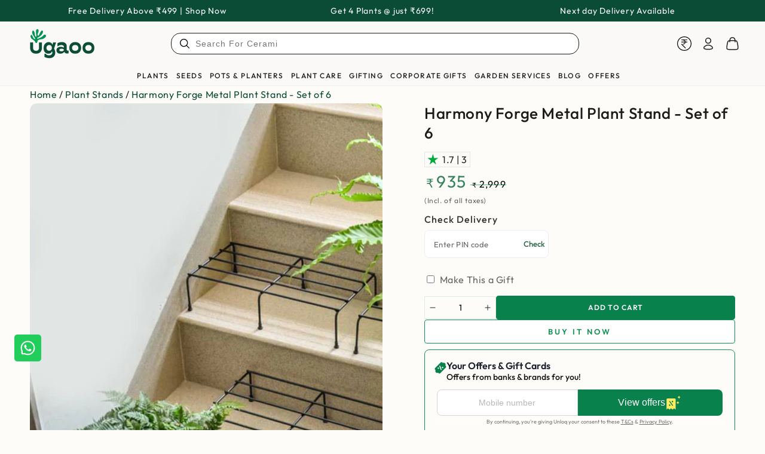

--- FILE ---
content_type: text/css
request_url: https://www.ugaoo.com/cdn/shop/t/193/compiled_assets/styles.css?v=97331
body_size: 124
content:
.ug_career_page_details h3{font-size:20px;margin-bottom:10px;color:#114c36;font-weight:500;margin-top:0}.view_job{border-radius:5px;position:absolute;right:10px;background-color:#149253;border:1px solid #149253;transform:translateY(-50%);top:50%}.ug_career_page{position:relative;padding:3rem 2rem;border:1px solid #ccc;box-shadow:0 2px 4px #0000001a;margin-bottom:3rem}.bottom_view_job a,.view_job a{color:#fff;text-decoration:none;padding:10px 20px;border-radius:4px;display:inline-block;transition:background-color .3s;font-size:18px;text-transform:capitalize}.ug_career_page_details{background-color:#fefcf9;margin-bottom:20px}.position_info span{font-size:14px;margin-bottom:10px}.bottom_view_job{background-color:#149253;border:1px solid #149253}@media (max-width:767px){.view_job{border-radius:5px;position:relative;left:0;bottom:0;background-color:#149253;border:1px solid #149253;transform:none;top:no}}.custom_image_with_text{display:flex;width:100%;justify-content:flex-start;align-items:center;padding:20px 0 18px}.image_section{width:40%}.image_section img{width:100%;border-radius:12px}.content_section{width:60%;padding-inline-start:5rem}.content_section ul li{font-weight:300;font-size:16x;line-height:30px;list-style:disc;position:relative}@media screen and (max-width:767px){.custom_image_with_text{flex-direction:column}.image_section{width:100%}.content_section{width:100%;padding-inline-start:0rem}}.accordion_section{text-align:left;margin:20px auto;max-width:100%}.accordion_button{background-color:#f5f5f5;color:#333;cursor:pointer;padding:15px 20px;width:100%;border:none;outline:none;text-align:left;font-size:18px;font-weight:600;border-radius:8px;transition:background-color .25s ease;display:flex;justify-content:space-between;align-items:center}.accordion_button:hover{background-color:#faf9f7}.accordion_button.active{background-color:#f5f0e6}.accordion_icon{font-size:22px;font-weight:700;transition:transform .25s ease;margin-left:10px}.accordion_button.active .accordion_icon{transform:rotate(180deg)}.accordion_panel{max-height:0;overflow:hidden;transition:max-height .35s ease,padding .25s ease;background-color:#fff;border-radius:0 0 8px 8px;padding:0 16px;box-sizing:border-box}.accordion_panel.open{padding-top:12px;padding-bottom:16px}.accordion_content{font-size:16px;line-height:1.6;color:#444}@media screen and (max-width:767px){.accordion_section{padding:0}}
/*# sourceMappingURL=/cdn/shop/t/193/compiled_assets/styles.css.map?v=97331 */


--- FILE ---
content_type: text/css
request_url: https://cdn.shopify.com/s/files/1/0464/9657/9752/files/28737.548.d1d6399b.storeFrontContainer.chunk.css
body_size: 5208
content:
.ContactUsModalModule_flits_modal__JavU0{background:#fff;border-radius:5px;line-height:1.5;margin:70px 15px 30px;overflow:visible!important;padding:20px;position:relative;transition:all 5s ease-in-out;width:auto}.ContactUsModalModule_flits_h3__2Ad5b{line-height:1.2}.ContactUsModalModule_flits_popup_icon_text__rPZXS{align-items:center;box-sizing:border-box;display:flex;flex-direction:column;justify-content:center;margin:auto auto 20px;text-align:center;width:100%}.ContactUsModalModule_flits_close_button__6ZS1i{color:#000!important;cursor:pointer!important;font-family:monospace!important;font-size:30px!important;height:19px!important;position:absolute!important;right:9px;top:5px;width:22px!important}.ContactUsModalModule_flits_popup_icon__9WdcE{align-items:center;background:var(--primaryButtonBGColor)!important;border-radius:100px;box-shadow:0 0 8px #5fbeaa6e;display:flex;height:70px;justify-content:center;position:absolute;text-align:center;top:-35px;width:70px}.ContactUsModalModule_flits_popup_icon__9WdcE svg{height:50px;width:50px}.ContactUsModalModule_flits_popup_text__dLI8V{margin-top:25px;text-align:center}.ContactUsModalModule_flits_popup_header_title__3pt9Y{color:#656565;color:var(--contentTextColor,#656565);font-size:22px;font-weight:700;margin:auto}.ContactUsModalModule_flits_popup_header_sub_text__8ecbg{color:#656565;color:var(--contentTextColor,#656565);font-size:15px;font-weight:400;margin:10px 0 0}.ContactUsModalModule_flits_contact_form__QWpTy{margin:0!important}.ContactUsModalModule_flits_row__Ufwrg{margin-left:-15px;margin-right:-15px}.ContactUsModalModule_flits_row__Ufwrg:after,.ContactUsModalModule_flits_row__Ufwrg:before{content:" ";display:table}.ContactUsModalModule_flits_row__Ufwrg:after{clear:both}.ContactUsModalModule_flits_input__1XWnq{align-items:center;-webkit-appearance:none;-moz-appearance:none;appearance:none;background:var(--primaryButtonBGColor);border:none;border:1px solid var(--primaryButtonBGColor);border-radius:50px;color:var(--primaryButtonTextColor);cursor:pointer;display:flex;font-size:16px;font-weight:700;justify-content:center;margin:auto;min-width:120px;outline:0;padding:8px 10px;position:relative;text-transform:uppercase;-webkit-transition:all .3s ease;transition:all .3s ease;vertical-align:initial;width:auto}.ContactUsModalModule_flits_input__1XWnq:hover{background:var(--primaryButtonHoverBGColor)!important;border:1px solid var(--primaryButtonHoverBGColor)!important;color:var(--primaryButtonTextColor)!important}@media screen and (min-width:700px){.ContactUsModalModule_flits_modal__JavU0{margin:70px auto 0;max-width:680px}}.OrderCardModule_flits_order_card__lfkmv{background:#fff;border-radius:10px;box-shadow:0 2px 5px #00000029,0 2px 10px #0000001f;margin-top:15px;overflow:hidden}.OrderCardModule_flits_order_card__lfkmv:first-of-type{margin-top:0}.OrderDetailModule_flits_order_details__6EWJp{background:#fff;border-radius:10px 10px 0 0;box-shadow:0 2px 5px #00000029,0 2px 10px #0000001f}.OrderDetailInfoModule_flits_order_information__kHeVt{border-bottom:1px solid #dae1e5;padding:5px 15px}.OrderDetailInfoModule_flits_order_information_row__eE2Kk{align-items:center;display:flex;justify-content:space-between;padding:5px 0}.OrderDetailInfoModule_flits_order_information_row__eE2Kk:nth-child(2){display:none}.OrderDetailInfoModule_flits_order_date__vZjEv{font-size:15px;font-weight:700}.OrderDetailInfoModule_flits_order_label__aeHiU{font-size:13px;font-weight:400}.OrderDetailInfoModule_flits_order_value__pwQKU{font-size:15px;font-weight:700}.OrderDetailInfoModule_flits_view_order_button__oM3yB{align-items:center;cursor:pointer;display:flex;white-space:nowrap}.OrderDetailInfoModule_flits_view_order_button__oM3yB span{color:var(--contentTextColor);font-size:15px;vertical-align:middle}.OrderDetailInfoModule_flits_view_order_button__oM3yB svg{height:6px;margin-left:8px;transform:rotate(0);transition:all .5s;vertical-align:middle;width:6px;fill:var(--contentTextColor)}.OrderDetailInfoModule_flits_view_order_button__oM3yB.OrderDetailInfoModule_flits_active__FZmjl svg{transform:rotate(91deg)}@media screen and (max-width:1025px){.OrderDetailInfoModule_flits_order_label__aeHiU{font-size:11px}.OrderDetailInfoModule_flits_order_date__vZjEv,.OrderDetailInfoModule_flits_order_value__pwQKU,.OrderDetailInfoModule_flits_view_order_button__oM3yB span{font-size:13px}}@media screen and (max-width:860px){.OrderDetailInfoModule_flits_order_information_row__eE2Kk:first-of-type div:nth-child(n+2){display:none}.OrderDetailInfoModule_flits_order_information_row__eE2Kk:first-of-type div:last-child{display:block}.OrderDetailInfoModule_flits_order_information_row__eE2Kk:nth-child(2){display:flex}}@media screen and (max-width:460px){.OrderDetailInfoModule_flits_order_date__vZjEv,.OrderDetailInfoModule_flits_order_label__aeHiU,.OrderDetailInfoModule_flits_order_value__pwQKU,.OrderDetailInfoModule_flits_view_order_button__oM3yB span{font-size:9px}}.OrderDetailActionModule_flits_order_button_grp__fejYL{display:flex;-ms-flex-line-pack:center;align-items:center;justify-content:flex-end}.ContactUsButtonModule_flits_mx_15__mDM-v{margin-left:15px!important;margin-right:15px!important}.ContactUsButtonModule_flis_my_10__5FThh{margin-bottom:10px!important;margin-top:10px!important}.ContactUsButtonModule_flits_button__jaOsZ{background:#e0e1e2 none;background:#e0e1e2;border:none;border-radius:5px;color:#0009;cursor:pointer;display:inline-block;font-family:Lato,Helvetica Neue,Arial,Helvetica,sans-serif;font-size:14px;font-size:12px;font-style:normal;font-weight:700;line-height:14px;margin:0;min-height:14px;outline:0;padding:10px;text-align:center;text-decoration:none;text-shadow:none;text-transform:none;-webkit-user-select:none;user-select:none;vertical-align:initial;will-change:"";-webkit-tap-highlight-color:transparent;transition:all .3s}.ContactUsButtonModule_flits_secondary_btn__BKdQe{background:0 0;border:1px solid var(--secondaryButtonBGColor);color:var(--secondaryButtonTextColor)}.ContactUsButtonModule_flits_secondary_btn__BKdQe:hover{background:var(--secondaryButtonBGColor)!important;border:1px solid var(--secondaryButtonBGColor)!important;color:var(--primaryButtonTextColor)!important}.tippy-box[data-animation=fade][data-state=hidden]{opacity:0}[data-tippy-root]{max-width:calc(100vw - 10px)}.tippy-box{background-color:#333;border-radius:4px;color:#fff;font-size:14px;line-height:1.4;outline:0;position:relative;transition-property:transform,visibility,opacity;white-space:normal}.tippy-box[data-placement^=top]>.tippy-arrow{bottom:0}.tippy-box[data-placement^=top]>.tippy-arrow:before{border-top-color:initial;border-width:8px 8px 0;bottom:-7px;left:0;transform-origin:center top}.tippy-box[data-placement^=bottom]>.tippy-arrow{top:0}.tippy-box[data-placement^=bottom]>.tippy-arrow:before{border-bottom-color:initial;border-width:0 8px 8px;left:0;top:-7px;transform-origin:center bottom}.tippy-box[data-placement^=left]>.tippy-arrow{right:0}.tippy-box[data-placement^=left]>.tippy-arrow:before{border-left-color:initial;border-width:8px 0 8px 8px;right:-7px;transform-origin:center left}.tippy-box[data-placement^=right]>.tippy-arrow{left:0}.tippy-box[data-placement^=right]>.tippy-arrow:before{border-right-color:initial;border-width:8px 8px 8px 0;left:-7px;transform-origin:center right}.tippy-box[data-inertia][data-state=visible]{transition-timing-function:cubic-bezier(.54,1.5,.38,1.11)}.tippy-arrow{color:#333;height:16px;width:16px}.tippy-arrow:before{border-color:#0000;border-style:solid;content:"";position:absolute}.tippy-content{padding:5px 9px;position:relative;z-index:1}.ReOrderButtonModule_flits_mx_15__rCRdB{margin-left:15px!important;margin-right:15px!important}.ReOrderButtonModule_flis_my_10__gPuS5{margin-bottom:10px!important;margin-top:10px!important}.ReOrderButtonModule_flits_button__ZrqWj{background:#e0e1e2;border:none;border-radius:5px;color:#0009;cursor:pointer;display:inline-block;font-size:12px;font-style:normal;font-weight:700;line-height:14px;margin:0;min-height:14px;outline:0;padding:10px;text-align:center;text-decoration:none;text-shadow:none;text-transform:none;transition:opacity .1s ease,background-color .1s ease,color .1s ease,box-shadow .1s ease,background .1s ease;-webkit-user-select:none;user-select:none;vertical-align:initial;will-change:"";-webkit-tap-highlight-color:transparent;transition:all .3s}.ReOrderButtonModule_flits_button__ZrqWj:disabled{background-image:none!important;box-shadow:none!important;cursor:default;opacity:.45!important;outline:medium none invert!important;outline:initial!important;outline-offset:0!important;pointer-events:none!important}.ReOrderButtonModule_flits_primary_btn__XFyEo{background:var(--primaryButtonBGColor);border:1px solid var(--primaryButtonBGColor);color:var(--primaryButtonTextColor)}.ReOrderButtonModule_flits_primary_btn__XFyEo:hover{background:var(--primaryButtonHoverBGColor)!important;border:1px solid var(--primaryButtonHoverBGColor)!important;color:var(--primaryButtonTextColor)!important}.ReOrderButtonModule_flits_margin__yxMBT{margin-bottom:10px;margin-top:10px}.SuccessSnackBarModule_flits_snackbar_popup_box__gZmEG{background:#fff;border-radius:10px;box-shadow:0 2px 5px #00000029,0 2px 10px #0000001f;padding:40px 15px;text-align:center;width:280px}.SuccessSnackBarModule_flits_snackbar_header__u\+15h{margin-bottom:20px}.SuccessSnackBarModule_flits_snackbar_header__u\+15h svg{width:50px}.SuccessSnackBarModule_flits_snackbar_body__hp7O1{color:var(--contentTextColor);font-size:14px}.SuccessSnackBarModule_flits_wls_snackbar__glA6j{background:#e1e1e1;background:#fff;border:1px solid var(--ALERT_SUCCESS);color:#000;width:100%}.SuccessSnackBarModule_flits_wls_snackbar_header__BkGxC{align-items:center;background:var(--ALERT_SUCCESS);color:#fff;display:flex;font-size:14px;font-weight:700;padding:10px 20px}.SuccessSnackBarModule_flits_wls_snackbar_body__tu681{align-items:center;display:flex;padding:10px}.SuccessSnackBarModule_flits_wls_snackbar_product_img__SN9XN{background-position:50%;background-repeat:no-repeat;background-size:contain;display:block!important;flex:1 0 55px;height:55px;max-height:50px;max-width:55px;width:55px}.SuccessSnackBarModule_flits_wls_snackbar_product_name__9J7-q{color:#000;font-weight:400;padding-left:5px;text-transform:capitalize;white-space:nowrap}@media screen and (max-width:640px){.SuccessSnackBarModule_flits_wls_snackbar_product_name__9J7-q{white-space:inherit}}.OrderGrandTotalModule_flits_grand_total__nIFnt{align-items:flex-start;background:#606060;display:flex;justify-content:space-between;padding:8px 15px}.OrderGrandTotalModule_flits_grand_total__nIFnt p{color:#fff;font-size:15px;margin:0}.OrderGrandTotalModule_flits_strong__q0HhX{font-weight:700}@media screen and (max-width:1025px){.OrderGrandTotalModule_flits_grand_total__nIFnt p{font-size:13px}}@media screen and (max-width:460px){.OrderGrandTotalModule_flits_grand_total__nIFnt p{font-size:9px}}.OrderAddressModule_flits_order_address__yvu-\+{background:#fff;border:0;box-shadow:0 2px 5px #00000029,0 2px 10px #0000001f;padding:5px 15px}.OrderAddressModule_flits_order_address_row__kIbem{align-items:center;display:flex;justify-content:space-between;padding:5px 0}.OrderAddressModule_flits_address_view_button__I\+7E8{cursor:pointer}.OrderAddressModule_flits_address_view_button__I\+7E8 span{font-size:15px;vertical-align:middle}.OrderAddressModule_flits_address_view_button__I\+7E8 svg{height:6px;margin-left:8px;transform:rotate(0);transition:all .5s;vertical-align:middle;width:6px;fill:var(--contentTextColor)}.OrderAddressModule_flits_address_view_button__I\+7E8.OrderAddressModule_flits_active__XRJyS svg{transform:rotate(91deg)}.OrderAddressModule_flits_order_label__oexLC{font-size:13px;font-weight:400}.OrderAddressModule_flits_order_value__YAtsE{font-size:15px;font-weight:700}@media screen and (max-width:1025px){.OrderAddressModule_flits_order_value__YAtsE{font-size:13px}.OrderAddressModule_flits_order_label__oexLC{font-size:11px}.OrderAddressModule_flits_address_view_button__I\+7E8 span{font-size:13px}}@media screen and (max-width:460px){.OrderAddressModule_flits_address_view_button__I\+7E8 span{font-size:9px}.OrderAddressModule_flits_order_label__oexLC,.OrderAddressModule_flits_order_value__YAtsE{font-size:7px}}.OrderAddressDetailModule_flits_address_breakdown__n8zDb{transition:all .5s}.OrderAddressDetailModule_flits_address_row__kjHq3{align-items:flex-start;border-top:1px solid #dae1e5;display:flex;padding:8px 15px}.OrderAddressDetailModule_flits_address_row__kjHq3 p:first-of-type{white-space:nowrap}.OrderAddressDetailModule_flits_strong__ahL8H{font-weight:700}.OrderAddressDetailModule_flits_mr_5__q279O{margin-right:5px!important}.OrderAddressDetailModule_flits_address_row__kjHq3 p{color:var(--contentTextColor);font-size:15px;margin:0}@media screen and (max-width:1025px){.OrderAddressDetailModule_flits_address_row__kjHq3 p{font-size:13px}}@media screen and (max-width:460px){.OrderAddressDetailModule_flits_address_row__kjHq3 p{font-size:9px}}.OrderItemDetailModule_flits_price_row__Owtdd{align-items:flex-start;border-top:1px solid #dae1e5;display:flex;justify-content:space-between;padding:8px 15px}.OrderItemDetailModule_flits_price_row__Owtdd p{color:var(--contentTextColor);font-size:15px;margin:0}.OrderItemDetailModule_flits_strong__YIxBo{font-weight:700}.OrderItemDetailModule_flits_discount_code__yBqTx{font-size:12px;font-weight:600;margin:0}@media screen and (max-width:1025px){.OrderItemDetailModule_flits_discount_code__yBqTx{font-size:10px}.OrderItemDetailModule_flits_price_row__Owtdd p{font-size:13px}}@media screen and (max-width:460px){.OrderItemDetailModule_flits_price_row__Owtdd p{font-size:9px}}.OrderSliderModule_flits_slider__Pe5io{box-sizing:border-box;display:block;position:relative;-webkit-user-select:none;user-select:none;-webkit-tap-highlight-color:transparent;touch-action:auto}.OrderSliderModule_flits_line_items__BluqS{height:157px;margin:0;overflow:hidden;padding:15px 35px}.OrderSliderModule_flits_slider_slide__YySPD{float:left;height:100%;min-height:1px}.OrderSliderModule_flits_order_item__x1hzq{flex:0 0 25%;margin:0 10px;text-align:center;width:95px}.OrderSliderModule_flits_product_image_thumbnail__DQnEJ{background:#fff;border-radius:5px;box-shadow:0 2px 5px #00000029,0 2px 10px #0000001f;height:77px;margin:auto auto 10px;max-width:100%;min-width:77px;overflow:hidden;position:relative;width:77px}.OrderSliderModule_flits_product_image_thumbnail__DQnEJ img{bottom:0;cursor:pointer;left:0;margin:auto;max-height:100%;max-width:100%;position:absolute;right:0;top:0;z-index:0}.OrderSliderModule_flits_badge__pO6W7{background:#000;border-radius:5px;box-sizing:border-box;color:#fff;cursor:default;font-size:12px;font-weight:700;height:20px;line-height:20px;min-width:20px;padding:0 5px;position:absolute;right:0;text-align:center;top:0;white-space:nowrap;z-index:2}.OrderSliderModule_flits_product_quantity_badge__CgB4F{background:var(--badgeBGColor)!important;color:var(--badgeTextColor)!important}.OrderSliderModule_flits_link__mms\+o{color:var(--linkColor)!important;cursor:pointer!important}.OrderSliderModule_flits_text_ellipsis__TQVAr{display:block;overflow:hidden;text-overflow:ellipsis;white-space:nowrap}.OrderSliderModule_flits_product_name__fkYzg,.OrderSliderModule_flits_product_price__VECRg{color:var(--contentTextColor);font-size:14px;margin:0}.OrderSliderModule_flits_product_price__VECRg{font-weight:700}.OrderSliderModule_flits_slider_arrow__5yWiv{background:0 0;border:none;color:#0000;cursor:pointer;display:block;font-size:0;height:20px;line-height:0;outline:0;padding:0;position:absolute;top:50%;transform:translateY(-50%);width:20px;z-index:11}.OrderSliderModule_flits_slider_arrow__5yWiv img{height:20px!important;width:20px!important}.OrderSliderModule_flits_slider_prev__PZntH{left:12.5px}.OrderSliderModule_flits_slider_next__Kms8n{right:12.5px}.OrderSliderModule_flits_slider_arrow__5yWiv{top:35%}.OrderSliderModule_flits_line_items__BluqS button:before{content:""!important}.OrderSliderModule_flits_line_items__BluqS button:disabled{cursor:not-allowed!important;opacity:.25!important}.OrderSliderModule_flits_ribbion_overlay__YkgHy{height:100%;left:0;overflow:hidden;pointer-events:none;position:absolute;top:0;transition:width .4s ease,height .4s ease;width:100%;z-index:1}.OrderSliderModule_flits_bottom_full__kvB9I{bottom:0;color:var(--contentTextColor)!important;left:0;margin:0;position:absolute;text-align:center;width:100%}.OrderSliderModule_flits_ribbion__U2YRQ{background:#ed1b24;color:#fff!important;font-size:10px;font-weight:700;line-height:normal;margin:0;padding:3px 6px;text-align:center;text-transform:uppercase}.OrderSliderModule_flits_ribbion__U2YRQ:before{right:100%}.OrderSliderModule_flits_ribbion__U2YRQ:after,.OrderSliderModule_flits_ribbion__U2YRQ:before{background:inherit;content:"";height:100%;margin:0 -1px;min-width:55px;position:absolute;top:0;width:100%}.OrderSliderModule_flits_ribbion__U2YRQ:after{left:100%}.OrderSliderModule_flits_product_not_exist__doXNn{align-items:center;background:rgba(0,0,0,.369);bottom:0;color:#fff;display:flex;font-size:11px;font-weight:700;justify-content:center;left:0;padding:5px;position:absolute;right:0;top:0;width:100%;z-index:2}@media screen and (max-width:1025px){.OrderSliderModule_flits_order_item__x1hzq{width:85px}.OrderSliderModule_flits_product_image_thumbnail__DQnEJ{height:70px;min-width:70px;width:70px}.OrderSliderModule_flits_product_name__fkYzg,.OrderSliderModule_flits_product_price__VECRg{font-size:12px}.OrderSliderModule_flits_product_quantity_badge__CgB4F{font-size:10px;height:18px;line-height:18px;min-width:18px}.OrderSliderModule_flits_product_not_exist__doXNn{font-size:9px}.OrderSliderModule_flits_line_items__BluqS{height:144px}}@media screen and (max-width:460px){.OrderSliderModule_flits_product_image_thumbnail__DQnEJ{height:55px;min-width:55px;width:55px}.OrderSliderModule_flits_product_name__fkYzg{font-size:9px}.OrderSliderModule_flits_order_item__x1hzq{width:75px}.OrderSliderModule_flits_product_quantity_badge__CgB4F{font-size:8px;height:13px;line-height:13px;min-width:13px}.OrderSliderModule_flits_product_price__VECRg{font-size:9px}.OrderSliderModule_flits_line_items__BluqS{height:121px}}.SkeletonOrderModule_flits_order_card__kvcAP{background:#fff;border-radius:10px;box-shadow:0 2px 5px #00000029,0 2px 10px #0000001f;margin-top:15px;overflow:hidden}.SkeletonOrderModule_flits_order_details__5OEOW{background:#fff;border-radius:10px 10px 0 0;box-shadow:0 2px 5px #00000029,0 2px 10px #0000001f}.SkeletonOrderModule_flits_order_information__b9bNJ{border-bottom:1px solid #dae1e5;padding:5px 15px}.SkeletonOrderModule_flits_order_information_row__fAfxp{align-items:center;display:flex;justify-content:space-between;padding:5px 0}.SkeletonOrderModule_flits_skeleton_order_box__wWdX9{height:25px;width:70px}.SkeletonOrderModule_flits_order_button_grp__KKQul{align-content:center;display:flex;justify-content:flex-end}.SkeletonOrderModule_flits_skeleton_order_box__wWdX9{height:30px;margin:10px 15px;position:relative;width:85px}.SkeletonOrderModule_flits_skeleton_order_box__wWdX9:after{animation:SkeletonOrderModule_SkeletonShimmerAnimation__Oyeiv .8s linear infinite alternate;background-color:#dfe3e8;border-radius:4px;bottom:0;content:" "!important;display:block;height:100%;left:0;position:absolute;right:0;top:0;width:100%}.SkeletonOrderModule_flits_grand_total__F8xGj{align-items:flex-start;background:#606060;background:#fff;border-top:1px solid #dae1e5;display:flex;justify-content:space-between;padding:8px 15px}.ModalInputFieldModule_flits_popup_mb_15__n\+t5V{margin-bottom:15px!important}.ModalInputFieldModule_flits_col_md_6__aVpTt,.ModalInputFieldModule_flits_col_sm_12__xeoJ0,.ModalInputFieldModule_flits_col_sm_6__zEANy{min-height:1px;padding-left:15px;padding-right:15px;position:relative}.ModalInputFieldModule_flits_input_wrap__Qh3dw{position:relative;width:100%}.ModalInputFieldModule_flits_input_icon__DkYjF{align-items:center;border-right:1px solid;border-color:var(--borderColor);bottom:0;color:var(--contentTextColor);display:flex;height:36px;justify-content:center;left:0;position:absolute;width:36px;z-index:1}.ModalInputFieldModule_flits_input_wrap__Qh3dw label{font-size:14px}.ModalInputFieldModule_flits_input__czlCq[type=text]{align-items:center;-webkit-appearance:none;-moz-appearance:none;appearance:none;background:0 0!important;border:1px solid;border-color:var(--borderColor);border-radius:7px;color:var(--contentTextColor)!important;cursor:text;display:flex;font-size:16px;font-style:normal;font-weight:400;height:36px;justify-content:center;line-height:1.2!important;margin:0!important;outline:0;padding:8px 8px 8px 44px;position:relative;text-align:left;transition:all .3s ease;vertical-align:initial;width:100%}.ModalInputFieldModule_flits_form_alert__YijWt{color:#d20000;font-size:12px;position:relative}.ModalInputFieldModule_flits_error_icon__Gctl\+:before{content:"*"}.ModalInputFieldModule_flits_adjust_width__cvDuO{width:100%!important}.ModalInputFieldModule_flits_input_error__3u-Lj{background-color:#fff!important;border:1px solid #d20000!important}@media screen and (min-width:768px){.ModalInputFieldModule_flits_col_sm_12__xeoJ0,.ModalInputFieldModule_flits_col_sm_6__zEANy{float:left;width:50%}.ModalInputFieldModule_flits_col_sm_12__xeoJ0{width:100%}}@media screen and (min-width:992px){.ModalInputFieldModule_flits_col_md_6__aVpTt{width:50%}}.FlitsLabelModule_flits_input_label__ZC6er{color:var(--contentTextColor);cursor:default;display:block;font-family:Assistant,sans-serif;font-size:15px;font-weight:400;margin-bottom:3px;margin-left:0;position:relative;text-transform:capitalize}.FlitsLabelModule_flits_require_sign__IoVXi{color:red}.ModalReasonModule_flits_col_md_12__X7q9I{min-height:1px;padding-left:15px;padding-right:15px;position:relative}.ModalReasonModule_flits_popup_mb_15__gLtm4{margin-bottom:15px!important}.ModalReasonModule_flits_input_wrap__70erd{position:relative;width:100%}.ModalReasonModule_flits_input_wrap__70erd label{font-size:14px}.ModalReasonModule_flits_select_row__M2\+4b{align-items:center;display:flex;justify-content:space-between;position:relative;width:100%}.ModalReasonModule_flits_input__\+n77l{align-items:center;-webkit-appearance:none;-moz-appearance:none;appearance:none;background:0 0;border:1px solid;border-color:var(--borderColor);border-radius:5px;color:var(--contentTextColor);cursor:auto;display:flex;font-size:15px;height:36px;justify-content:center;line-height:1.2!important;margin:0;outline:0;padding:8px 30px 8px 8px;position:relative;transition:all .3s ease;vertical-align:initial;width:100%}.ModalReasonModule_flits_select_arrow__2lTGb{align-items:center;display:flex;justify-content:center;overflow:hidden;pointer-events:none;position:absolute;right:8px}.ModalReasonModule_flits_form_alert__YfPfo{color:#d20000;font-size:12px;position:relative}.ModalReasonModule_flits_error_icon__3FyRL:before{content:"*"}.ModalReasonModule_flits_input_error__HtJVT{background-color:#fff!important;border:1px solid #d20000!important}.ModalMessageModule_flits_col_md_12__\+Vb2V{min-height:1px;padding-left:15px;padding-right:15px;position:relative}.ModalMessageModule_flits_popup_mb_15__QLnkA{margin-bottom:15px!important}.ModalMessageModule_flits_input_wrap__pQToN{position:relative;width:100%}.ModalMessageModule_flits_input_wrap__pQToN label{font-size:14px}.ModalMessageModule_flits_form_message__T7a8U{align-items:center;-webkit-appearance:none;-moz-appearance:none;appearance:none;background:0 0!important;border:1px solid;border-color:var(--borderColor);border-radius:7px;color:var(--contentTextColor)!important;cursor:text;display:flex;font-size:16px;font-style:normal;font-weight:400;height:auto;justify-content:center;line-height:1.2!important;margin:0!important;outline:0;padding:8px;position:relative;text-align:left;transition:all .3s ease;vertical-align:initial;width:100%}.ModalMessageModule_flits_text_count__h6gHi{bottom:-18px;color:#656565;font-size:12px;position:absolute;right:0}.ModalMessageModule_flits_form_alert__zuY4X{color:#d20000;font-size:12px;position:relative}.ModalMessageModule_flits_error_icon__7A5Lp:before{content:"*"}.ModalMessageModule_flits_input_error__knehV{background-color:#fff!important;border:1px solid #d20000!important}.ModalContactModule_flits_popup_mb_15__6BCLg{margin-bottom:15px!important}.ModalContactModule_flits_col_md_6__xnqlX,.ModalContactModule_flits_col_sm_12__PRPk6,.ModalContactModule_flits_col_sm_6__ydCkq{min-height:1px;padding-left:15px;padding-right:15px;position:relative}.ModalContactModule_flits_input_wrap__E-vMg{position:relative;width:100%}.ModalContactModule_flits_input_wrap__E-vMg label{font-size:14px}.ModalContactModule_flits_input_icon__rN-IE{align-items:center;border-right:1px solid;border-color:var(--borderColor);bottom:0;color:var(--contentTextColor);display:flex;height:36px;justify-content:center;left:0;position:absolute;width:36px;z-index:1}.ModalContactModule_flits_input__afqgq[type=text]{align-items:center;-webkit-appearance:none;-moz-appearance:none;appearance:none;background:0 0!important;border:none;border-radius:7px;color:var(--contentTextColor)!important;cursor:text;display:flex;font-size:16px;font-style:normal;font-weight:400;height:36px;justify-content:center;line-height:1.2!important;margin:0!important;outline:0;padding:8px 8px 8px 44px;text-align:left;transition:all .3s ease;vertical-align:initial;width:100%}.ModalContactModule_flits_input__afqgq[type=text]:disabled{background:0 0;border-color:var(--borderColor);cursor:not-allowed;opacity:.9}.ModalContactModule_flits_country_code_textbox__bdMy4{border:0;border-radius:0;bottom:0;left:0;position:absolute;width:50px}.ModalContactModule_flits_country_code_textbox__bdMy4:disabled{background:0 0!important;cursor:auto!important;opacity:1!important}.ModalContactModule_flits_input__afqgq[type=tel]{align-items:center;-webkit-appearance:none;-moz-appearance:none;appearance:none;background:0 0!important;border:1px solid;border-color:var(--borderColor);border-radius:7px;color:var(--contentTextColor)!important;cursor:text;display:flex;font-size:16px;font-style:normal;font-weight:400;height:36px;justify-content:center;line-height:1.2!important;margin:0!important;outline:0;padding:8px 72px 8px 8px;position:relative;text-align:left;transition:all .3s ease;vertical-align:initial;width:100%}.ModalContactModule_flits_form_alert__vKMu0{color:#d20000;font-size:12px;position:relative}.ModalContactModule_flits_error_icon__LZCGE:before{content:"*"}@media screen and (min-width:768px){.ModalContactModule_flits_col_sm_12__PRPk6,.ModalContactModule_flits_col_sm_6__ydCkq{float:left;width:50%}.ModalContactModule_flits_col_sm_12__PRPk6{width:100%}}@media screen and (min-width:992px){.ModalContactModule_flits_col_md_6__xnqlX{width:50%}}.CountrySelectModule_flits_country_dropdown__B-Otw{align-items:center;border-color:var(--borderColor);bottom:0;display:flex;height:36px;justify-content:center;padding:0 10px;position:absolute;right:0;width:65px}.CountrySelectModule_flits_country_flag__8DbS\+{background-image:url(https://cdn.shopify.com/s/files/1/0030/7491/6461/files/flags.svg?v=1646045459)!important;background-repeat:no-repeat!important;background-size:806.25px 643.75px!important;display:inline-flex;font-size:27px;height:18.75px!important;height:27px;left:10px;line-height:30px;pointer-events:none;position:absolute;width:25px!important;width:27px}.CountrySelectModule_flits_select_row__SOhNr{align-items:center;display:flex;justify-content:space-between;position:absolute;width:100%}.CountrySelectModule_flits_input__ONBKo{align-items:center;-webkit-appearance:none;-moz-appearance:none;border-radius:5px;display:flex;outline:0;padding:8px 25px 8px 8px;width:100%;-webkit-box-pack:center;-ms-flex-pack:center;appearance:none;border:1px solid;border-color:var(--inputBGColor);color:var(--contentTextColor);cursor:pointer;justify-content:center;margin:0;position:relative;vertical-align:initial;-webkit-text-fill-color:var(--contentTextColor);background:var(--inputBGColor)!important;font-size:16px;height:36px;line-height:1.2!important;transition:all .3s ease}.CountrySelectModule_flits_country_dropdown__B-Otw select{opacity:0}.CountrySelectModule_flits_select_arrow__noUnV{align-items:center;color:var(--contentTextColor);display:flex;justify-content:center;overflow:hidden;pointer-events:none;position:absolute;right:8px}@media screen and (max-width:767px){.CountrySelectModule_flits_select_row__SOhNr{background:0 0!important;border-left:1px solid var(--borderColor);border-radius:0}}.MyOrderContentWrapperModule_flits_container_box__Gk2Jv{height:100%;width:100%}.MyOrderContentWrapperModule_flits_order_list_container__\+SwsT{animation:MyOrderContentWrapperModule_flitsFadeIn__w8S8K .7s}.MyOrderContentWrapperModule_flits_mt_25__SfmPF{margin-top:25px!important}.MyOrderContentWrapperModule_flits_px_15__tK-59{padding-left:15px!important;padding-right:15px!important}.MyOrderContentWrapperModule_flits_pb_15__JcdOL{padding-bottom:15px!important}.MyOrderContentWrapperModule_flits_clearfix__2I01D:after{clear:both;content:" ";display:table}.MyOrderContentWrapperModule_flits_clearfix__2I01D:before{content:" ";display:table}@keyframes MyOrderContentWrapperModule_flitsFadeIn__w8S8K{0%{opacity:0}to{opacity:1}}.MyOrderContentWrapperModule_flits_navigation_header__ZZVWs{display:none}@media screen and (max-width:767px){.MyOrderContentWrapperModule_flits_box_card__RyUE\+{background:none;border-radius:0;box-shadow:none;padding:0}.MyOrderContentWrapperModule_flits_navigation_header__ZZVWs{align-items:center;background:#fff;border-radius:5px;display:flex;flex-direction:column;justify-content:flex-start;padding:15px;position:relative;width:100%}.MyOrderContentWrapperModule_flits_logout_button__0UA3Y{cursor:pointer;height:18px;left:15px;position:absolute;top:15px;width:18px}.MyOrderContentWrapperModule_flits_logout_button__0UA3Y path{stroke:var(--contentTextColor)}.MyOrderContentWrapperModule_flits_mt_25__SfmPF{margin-top:25px!important}.MyOrderContentWrapperModule_flits_user_avatar__UE9HX{align-items:center;background-color:var(--navigationHoverBGColor);border-radius:100%;display:flex!important;height:61px;justify-content:center;margin-right:0;min-height:61px;min-width:61px;position:absolute;top:-30.5px;width:61px}.MyOrderContentWrapperModule_flits_wishlist_product_list__yj8sO{align-items:center;display:flex;flex-wrap:wrap;padding-bottom:0;padding-right:0}.MyOrderContentWrapperModule_flits_user_avatar__UE9HX:after{color:var(--navigationTextColor);content:attr(data-flits-name);display:block;font-size:26px;font-weight:700;text-transform:uppercase}.MyOrderContentWrapperModule_flits_navigation_header_content__cmW6u{align-items:center;display:flex;height:70px;justify-content:center;margin-top:30px;position:relative;width:100%}}.UserBoxModule_flits_user_box__WPu4f{align-items:center;display:flex;flex-direction:column;margin-top:0;width:50%}.UserBoxModule_flits_h4__\+3sig{color:inherit;font-family:inherit;font-size:1.5rem;font-weight:500;line-height:1.2;margin-bottom:.5rem}.UserBoxModule_flits_greeting_title__tsPLG{color:var(--contentTextColor);font-size:14px;font-weight:600;line-height:1;margin:0;text-transform:capitalize}.UserBoxModule_flits_user_name__AVlIl{color:var(--navigationTextColor);font-size:20px;font-weight:400;margin:0 0 5px;overflow:hidden;text-overflow:ellipsis;text-transform:capitalize;white-space:nowrap}.UserBoxModule_flits_mt__YvsVZ{margin-top:23px}@media screen and (max-width:767px){.UserBoxModule_flits_user_name__AVlIl{color:var(--contentTextColor);display:block;font-size:12px;font-weight:600;text-align:center;text-transform:capitalize;width:100%}}.FormSubmitModalModule_flits_modal__E7WJg{background:#fff;border-radius:5px;margin:70px 15px 30px!important;overflow:hidden!important;padding:20px!important;position:relative;transition:all 5s ease-in-out;width:auto}.FormSubmitModalModule_flits_close_button__FSZTG{color:#000!important;cursor:pointer!important;font-family:monospace!important;font-size:30px!important;height:19px!important;position:absolute!important;right:9px;top:5px;width:22px!important}.FormSubmitModalModule_flits_success_popup_bg__Jd8Bf{bottom:0;height:100%;left:0;position:absolute;right:0;top:0;width:100%}.FormSubmitModalModule_flits_paper_plane__HAO5U{opacity:.3;position:absolute}.FormSubmitModalModule_flits_paper_plane_2__qMmvR{bottom:-21px;left:12px;transform:rotate(-15deg)}.FormSubmitModalModule_flits_paper_plane_1__yLO8u{right:51px;top:20px;transform:rotate(-20deg)}.FormSubmitModalModule_flits_bg_bubble__8TTz7{background:#c3c3c3;border-radius:100%;display:none;opacity:.2;position:absolute}.FormSubmitModalModule_flits_bubble_1__cO14c{height:50px;left:20px;top:-10px;width:50px}.FormSubmitModalModule_flits_bubble_2__h9Qgr{height:100px;right:47px;top:-49px;width:100px}.FormSubmitModalModule_flits_bubble_3__brSCo{bottom:-63px;height:100px;left:29px;width:100px}.FormSubmitModalModule_flits_bubble_4__wRDKO{bottom:8px;height:80px;right:60px;width:80px}.FormSubmitModalModule_flits_form_success__fNpM0{position:relative}.FormSubmitModalModule_flits_form_success_icon__JNrn3{display:block;line-height:1.5;margin-left:auto;margin-right:auto;margin-top:30px;position:relative;text-align:center;width:100px}.FormSubmitModalModule_flits_form_success_icon__JNrn3 svg{height:100px;width:100px}.FormSubmitModalModule_flits_popup_message__335Uq{color:#2d2626;font-size:15px;letter-spacing:.5px;line-height:1.5;margin:0;text-align:center}.FormSubmitModalModule_flits_popup_message_1__pD6\+w{font-size:20px;font-weight:600;margin-bottom:7px}.FormSubmitModalModule_flits_contactus_success_btn__mhhXf{align-items:center;background:#009960!important;border:none;border:1px solid #009960!important;border-radius:50px;color:#fff;cursor:pointer;display:flex;font-size:16px;font-weight:700;justify-content:center;margin:15px auto auto;min-width:120px;outline:0;padding:8px 10px;padding:8px 10px!important;position:relative;text-transform:uppercase;transition:all .3s ease;vertical-align:initial;width:auto}@media screen and (min-width:520px){.FormSubmitModalModule_flits_modal__E7WJg{margin:70px auto 0!important;max-width:500px!important}}

--- FILE ---
content_type: text/css
request_url: https://cdn.shopify.com/s/files/1/0464/9657/9752/files/28737.6923.f1a5297a.storeFrontContainer.chunk.css
body_size: 144
content:
.CollectionPageAddToWishList_flits_wishlist_colection__BA9Li{align-items:center;display:flex;position:absolute!important;right:20px;top:10px;z-index:1111}.CollectionPageAddToWishList_flits_wls_button_secondary__ayMqz{background:#fff;background:#fff!important;border:1px solid #ddd;border-radius:5px;border-radius:50px;box-shadow:none;box-shadow:0 2px 2px #00000024,0 1px 5px #0000001f,0 3px 1px -2px #0003;color:var(--blue);cursor:pointer;display:block;font-family:inherit;font-size:inherit;font-weight:400;height:40px;line-height:15px;min-width:64px;min-width:35px;outline:0;padding:10px 0;position:relative;text-align:center;text-decoration:none;text-shadow:none;transition:background .1s linear;transition-duration:.15s;transition-property:border;transition-timing-function:ease-in-out;width:100%;width:40px}.CollectionPageAddToWishList_flits_wls_icon_with_text__H0XjD{align-items:flex-start;display:inline-flex}.CollectionPageAddToWishList_flits_wls_icon_with_text_icon__BhWd6{flex-shrink:0}.CollectionPageAddToWishList_flits_btn_effect__PdaNR{display:inline-block;position:relative}.CollectionPageAddToWishList_flits_btn_effect__PdaNR svg{display:inline-block;height:20px;vertical-align:middle;width:20px}.CollectionPageAddToWishList_flits_wls_icon_svg_color_blue__gMTOd{fill:var(--collection_before_heart_clr)!important;color:var(--collection_before_heart_clr)!important}.CollectionPageAddToWishList_flits_wls_effect_group__LdvpX{height:100%;left:0;position:absolute;top:0;transform:rotate(25deg);width:100%}.CollectionPageAddToWishList_flits_wls_effect__Pkgae{display:block;left:50%;position:absolute;top:38%;transform-origin:0 2px;width:20px}.CollectionPageAddToWishList_flits_wls_effect__Pkgae:before{animation:CollectionPageAddToWishList_fireworkLine__Ziz1W .5s linear .1s;background:#0090e3;border-radius:1.5px;content:"";display:block;height:3px;position:absolute;right:0}.CollectionPageAddToWishList_flits_wls_effect__Pkgae:after{animation:CollectionPageAddToWishList_fireworkPoint__mHli9 .5s linear .1s;background:#f60;border-radius:50%;content:"";display:block;height:3px;position:absolute;right:10%;top:10px;transform:scale(0);width:3px}.CollectionPageAddToWishList_flits_wls_effect__Pkgae:nth-child(2){transform:rotate(72deg)}.CollectionPageAddToWishList_flits_wls_effect__Pkgae:nth-child(3){transform:rotate(144deg)}.CollectionPageAddToWishList_flits_wls_effect__Pkgae:nth-child(4){transform:rotate(216deg)}.CollectionPageAddToWishList_flits_wls_effect__Pkgae:nth-child(5){transform:rotate(288deg)}.CollectionPageAddToWishList_flits_wls_count_btn__AxQ7F{align-items:center;background-color:#fff;border:1px solid #8e8e8e;border-radius:5px;color:#000;display:none;height:52px;height:40px;justify-content:center;margin-left:12px;min-width:30px;min-width:auto;padding:3px 10px;position:relative;width:auto}.CollectionPageAddToWishList_flits_wls_count_btn__AxQ7F:before{background-color:#fff;border:1px solid #8e8e8e;border-right:0;border-top:0;content:"";display:flex;height:10px;left:-6px;position:absolute;transform:rotate(45deg);width:10px}.CollectionPageAddToWishList_flits_change_color__zeTdy{fill:var(--collection_after_heart_clr)!important;color:var(--collection_after_heart_clr)!important}@keyframes CollectionPageAddToWishList_fireworkLine__Ziz1W{0%{right:20%;transform:scale(0)}25%{right:20%;transform:scale(1);width:6px}35%{right:0;width:35%}70%{right:0;transform:scale(1);width:4px}to{right:0;transform:scale(0)}}@keyframes CollectionPageAddToWishList_fireworkPoint__mHli9{30%{transform:scale(0)}60%{transform:scale(1)}to{transform:scale(0)}}

--- FILE ---
content_type: text/javascript
request_url: https://cdn.shopify.com/s/files/1/0464/9657/9752/files/28737.8546.338c7175.storeFrontContainer.chunk.js
body_size: 5318
content:
"use strict";(self.webpackChunkapp_container=self.webpackChunkapp_container||[]).push([[8546],{2412:(t,n,e)=>{e.d(n,{A:()=>m});var o=e(2239),r=e(3078),i=e(4914),a=e(4176),s=e(7108),l=e(3457),c=e(4040),u=e(6981),d=e(2658),p=e(7179);const f=["addEndListener","appear","children","container","direction","easing","in","onEnter","onEntered","onEntering","onExit","onExited","onExiting","style","timeout","TransitionComponent"];function h(t,n,e){var o;const r=function(t,n,e){const o=n.getBoundingClientRect(),r=e&&e.getBoundingClientRect(),i=(0,d.A)(n);let a;if(n.fakeTransform)a=n.fakeTransform;else{const t=i.getComputedStyle(n);a=t.getPropertyValue("-webkit-transform")||t.getPropertyValue("transform")}let s=0,l=0;if(a&&"none"!==a&&"string"==typeof a){const t=a.split("(")[1].split(")")[0].split(",");s=parseInt(t[4],10),l=parseInt(t[5],10)}return"left"===t?"translateX(".concat(r?r.right+s-o.left:i.innerWidth+s-o.left,"px)"):"right"===t?"translateX(-".concat(r?o.right-r.left-s:o.left+o.width-s,"px)"):"up"===t?"translateY(".concat(r?r.bottom+l-o.top:i.innerHeight+l-o.top,"px)"):"translateY(-".concat(r?o.top-r.top+o.height-l:o.top+o.height-l,"px)")}(t,n,"function"==typeof(o=e)?o():o);r&&(n.style.webkitTransform=r,n.style.transform=r)}const m=i.forwardRef((function(t,n){const e=(0,c.A)(),m={enter:e.transitions.easing.easeOut,exit:e.transitions.easing.sharp},g={enter:e.transitions.duration.enteringScreen,exit:e.transitions.duration.leavingScreen},{addEndListener:v,appear:E=!0,children:x,container:y,direction:A="down",easing:b=m,in:k,onEnter:w,onEntered:C,onEntering:S,onExit:R,onExited:T,onExiting:L,style:O,timeout:M=g,TransitionComponent:N=a.Ay}=t,P=(0,r.A)(t,f),D=i.useRef(null),B=(0,l.A)(x.ref,D,n),j=t=>n=>{t&&(void 0===n?t(D.current):t(D.current,n))},W=j(((t,n)=>{h(A,t,y),(0,u.q)(t),w&&w(t,n)})),z=j(((t,n)=>{const r=(0,u.c)({timeout:M,style:O,easing:b},{mode:"enter"});t.style.webkitTransition=e.transitions.create("-webkit-transform",(0,o.A)({},r)),t.style.transition=e.transitions.create("transform",(0,o.A)({},r)),t.style.webkitTransform="none",t.style.transform="none",S&&S(t,n)})),I=j(C),H=j(L),q=j((t=>{const n=(0,u.c)({timeout:M,style:O,easing:b},{mode:"exit"});t.style.webkitTransition=e.transitions.create("-webkit-transform",n),t.style.transition=e.transitions.create("transform",n),h(A,t,y),R&&R(t)})),X=j((t=>{t.style.webkitTransition="",t.style.transition="",T&&T(t)})),F=i.useCallback((()=>{D.current&&h(A,D.current,y)}),[A,y]);return i.useEffect((()=>{if(k||"down"===A||"right"===A)return;const t=(0,s.A)((()=>{D.current&&h(A,D.current,y)})),n=(0,d.A)(D.current);return n.addEventListener("resize",t),()=>{t.clear(),n.removeEventListener("resize",t)}}),[A,k,y]),i.useEffect((()=>{k||F()}),[k,F]),(0,p.jsx)(N,(0,o.A)({nodeRef:D,onEnter:W,onEntered:I,onEntering:z,onExit:q,onExited:X,onExiting:H,addEndListener:t=>{v&&v(D.current,t)},appear:E,in:k,timeout:M},P,{children:(t,n)=>i.cloneElement(x,(0,o.A)({ref:B,style:(0,o.A)({visibility:"exited"!==t||k?void 0:"hidden"},O,x.props.style)},n))}))}))},9621:(t,n,e)=>{e.d(n,{A:()=>V});var o=e(3078),r=e(2239),i=e(4914),a=e(5418),s=e(854),l=e(4121),c=e(7082),u=e(4392),d=e(7179);function p(t){return t.substring(2).toLowerCase()}function f(t){const{children:n,disableReactTree:e=!1,mouseEvent:o="onClick",onClickAway:r,touchEvent:a="onTouchEnd"}=t,s=i.useRef(!1),f=i.useRef(null),h=i.useRef(!1),m=i.useRef(!1);i.useEffect((()=>(setTimeout((()=>{h.current=!0}),0),()=>{h.current=!1})),[]);const g=(0,l.A)(n.ref,f),v=(0,c.A)((t=>{const n=m.current;m.current=!1;const o=(0,u.A)(f.current);if(!h.current||!f.current||"clientX"in t&&function(t,n){return n.documentElement.clientWidth<t.clientX||n.documentElement.clientHeight<t.clientY}(t,o))return;if(s.current)return void(s.current=!1);let i;i=t.composedPath?t.composedPath().indexOf(f.current)>-1:!o.documentElement.contains(t.target)||f.current.contains(t.target),i||!e&&n||r(t)})),E=t=>e=>{m.current=!0;const o=n.props[t];o&&o(e)},x={ref:g};return!1!==a&&(x[a]=E(a)),i.useEffect((()=>{if(!1!==a){const t=p(a),n=(0,u.A)(f.current),e=()=>{s.current=!0};return n.addEventListener(t,v),n.addEventListener("touchmove",e),()=>{n.removeEventListener(t,v),n.removeEventListener("touchmove",e)}}}),[v,a]),!1!==o&&(x[o]=E(o)),i.useEffect((()=>{if(!1!==o){const t=p(o),n=(0,u.A)(f.current);return n.addEventListener(t,v),()=>{n.removeEventListener(t,v)}}}),[v,o]),(0,d.jsx)(i.Fragment,{children:i.cloneElement(n,x)})}var h=e(7849),m=e(2087),g=e(4645),v=e(4040),E=e(6553),x=e(4491),y=e(4176),A=e(6981),b=e(3457);const k=["addEndListener","appear","children","easing","in","onEnter","onEntered","onEntering","onExit","onExited","onExiting","style","timeout","TransitionComponent"];function w(t){return"scale(".concat(t,", ").concat(t**2,")")}const C={entering:{opacity:1,transform:w(1)},entered:{opacity:1,transform:"none"}},S="undefined"!=typeof navigator&&/^((?!chrome|android).)*(safari|mobile)/i.test(navigator.userAgent)&&/(os |version\/)15(.|_)4/i.test(navigator.userAgent),R=i.forwardRef((function(t,n){const{addEndListener:e,appear:a=!0,children:s,easing:l,in:c,onEnter:u,onEntered:p,onEntering:f,onExit:m,onExited:g,onExiting:E,style:x,timeout:R="auto",TransitionComponent:T=y.Ay}=t,L=(0,o.A)(t,k),O=(0,h.A)(),M=i.useRef(),N=(0,v.A)(),P=i.useRef(null),D=(0,b.A)(P,s.ref,n),B=t=>n=>{if(t){const e=P.current;void 0===n?t(e):t(e,n)}},j=B(f),W=B(((t,n)=>{(0,A.q)(t);const{duration:e,delay:o,easing:r}=(0,A.c)({style:x,timeout:R,easing:l},{mode:"enter"});let i;"auto"===R?(i=N.transitions.getAutoHeightDuration(t.clientHeight),M.current=i):i=e,t.style.transition=[N.transitions.create("opacity",{duration:i,delay:o}),N.transitions.create("transform",{duration:S?i:.666*i,delay:o,easing:r})].join(","),u&&u(t,n)})),z=B(p),I=B(E),H=B((t=>{const{duration:n,delay:e,easing:o}=(0,A.c)({style:x,timeout:R,easing:l},{mode:"exit"});let r;"auto"===R?(r=N.transitions.getAutoHeightDuration(t.clientHeight),M.current=r):r=n,t.style.transition=[N.transitions.create("opacity",{duration:r,delay:e}),N.transitions.create("transform",{duration:S?r:.666*r,delay:S?e:e||.333*r,easing:o})].join(","),t.style.opacity=0,t.style.transform=w(.75),m&&m(t)})),q=B(g);return(0,d.jsx)(T,(0,r.A)({appear:a,in:c,nodeRef:P,onEnter:W,onEntered:z,onEntering:j,onExit:H,onExited:q,onExiting:I,addEndListener:t=>{"auto"===R&&O.start(M.current||0,t),e&&e(P.current,t)},timeout:"auto"===R?null:R},L,{children:(t,n)=>i.cloneElement(s,(0,r.A)({style:(0,r.A)({opacity:0,transform:w(.75),visibility:"exited"!==t||c?void 0:"hidden"},C[t],x,s.props.style),ref:D},n))}))}));R.muiSupportAuto=!0;const T=R;var L=e(3494),O=e(1450);const M=t=>{let n;return n=t<1?5.11916*t**2:4.5*Math.log(t+1)+2,(n/100).toFixed(2)};var N=e(4248),P=e(8872);function D(t){return(0,P.Ay)("MuiPaper",t)}(0,N.A)("MuiPaper",["root","rounded","outlined","elevation","elevation0","elevation1","elevation2","elevation3","elevation4","elevation5","elevation6","elevation7","elevation8","elevation9","elevation10","elevation11","elevation12","elevation13","elevation14","elevation15","elevation16","elevation17","elevation18","elevation19","elevation20","elevation21","elevation22","elevation23","elevation24"]);const B=["className","component","elevation","square","variant"],j=(0,g.Ay)("div",{name:"MuiPaper",slot:"Root",overridesResolver:(t,n)=>{const{ownerState:e}=t;return[n.root,n[e.variant],!e.square&&n.rounded,"elevation"===e.variant&&n["elevation".concat(e.elevation)]]}})((t=>{let{theme:n,ownerState:e}=t;var o;return(0,r.A)({backgroundColor:(n.vars||n).palette.background.paper,color:(n.vars||n).palette.text.primary,transition:n.transitions.create("box-shadow")},!e.square&&{borderRadius:n.shape.borderRadius},"outlined"===e.variant&&{border:"1px solid ".concat((n.vars||n).palette.divider)},"elevation"===e.variant&&(0,r.A)({boxShadow:(n.vars||n).shadows[e.elevation]},!n.vars&&"dark"===n.palette.mode&&{backgroundImage:"linear-gradient(".concat((0,O.X4)("#fff",M(e.elevation)),", ").concat((0,O.X4)("#fff",M(e.elevation)),")")},n.vars&&{backgroundImage:null==(o=n.vars.overlays)?void 0:o[e.elevation]}))})),W=i.forwardRef((function(t,n){const e=(0,E.A)({props:t,name:"MuiPaper"}),{className:i,component:a="div",elevation:l=1,square:c=!1,variant:u="elevation"}=e,p=(0,o.A)(e,B),f=(0,r.A)({},e,{component:a,elevation:l,square:c,variant:u}),h=(t=>{const{square:n,elevation:e,variant:o,classes:r}=t,i={root:["root",o,!n&&"rounded","elevation"===o&&"elevation".concat(e)]};return(0,s.A)(i,D,r)})(f);return(0,d.jsx)(j,(0,r.A)({as:a,ownerState:f,className:(0,L.A)(h.root,i),ref:n},p))}));function z(t){return(0,P.Ay)("MuiSnackbarContent",t)}(0,N.A)("MuiSnackbarContent",["root","message","action"]);const I=["action","className","message","role"],H=(0,g.Ay)(W,{name:"MuiSnackbarContent",slot:"Root",overridesResolver:(t,n)=>n.root})((t=>{let{theme:n}=t;const e="light"===n.palette.mode?.8:.98,o=(0,O.tL)(n.palette.background.default,e);return(0,r.A)({},n.typography.body2,{color:n.vars?n.vars.palette.SnackbarContent.color:n.palette.getContrastText(o),backgroundColor:n.vars?n.vars.palette.SnackbarContent.bg:o,display:"flex",alignItems:"center",flexWrap:"wrap",padding:"6px 16px",borderRadius:(n.vars||n).shape.borderRadius,flexGrow:1,[n.breakpoints.up("sm")]:{flexGrow:"initial",minWidth:288}})})),q=(0,g.Ay)("div",{name:"MuiSnackbarContent",slot:"Message",overridesResolver:(t,n)=>n.message})({padding:"8px 0"}),X=(0,g.Ay)("div",{name:"MuiSnackbarContent",slot:"Action",overridesResolver:(t,n)=>n.action})({display:"flex",alignItems:"center",marginLeft:"auto",paddingLeft:16,marginRight:-8}),F=i.forwardRef((function(t,n){const e=(0,E.A)({props:t,name:"MuiSnackbarContent"}),{action:i,className:a,message:l,role:c="alert"}=e,u=(0,o.A)(e,I),p=e,f=(t=>{const{classes:n}=t;return(0,s.A)({root:["root"],action:["action"],message:["message"]},z,n)})(p);return(0,d.jsxs)(H,(0,r.A)({role:c,square:!0,elevation:6,className:(0,L.A)(f.root,a),ownerState:p,ref:n},u,{children:[(0,d.jsx)(q,{className:f.message,ownerState:p,children:l}),i?(0,d.jsx)(X,{className:f.action,ownerState:p,children:i}):null]}))}));function G(t){return(0,P.Ay)("MuiSnackbar",t)}(0,N.A)("MuiSnackbar",["root","anchorOriginTopCenter","anchorOriginBottomCenter","anchorOriginTopRight","anchorOriginBottomRight","anchorOriginTopLeft","anchorOriginBottomLeft"]);const U=["onEnter","onExited"],Y=["action","anchorOrigin","autoHideDuration","children","className","ClickAwayListenerProps","ContentProps","disableWindowBlurListener","message","onBlur","onClose","onFocus","onMouseEnter","onMouseLeave","open","resumeHideDuration","TransitionComponent","transitionDuration","TransitionProps"],_=(0,g.Ay)("div",{name:"MuiSnackbar",slot:"Root",overridesResolver:(t,n)=>{const{ownerState:e}=t;return[n.root,n["anchorOrigin".concat((0,x.A)(e.anchorOrigin.vertical)).concat((0,x.A)(e.anchorOrigin.horizontal))]]}})((t=>{let{theme:n,ownerState:e}=t;return(0,r.A)({zIndex:(n.vars||n).zIndex.snackbar,position:"fixed",display:"flex",left:8,right:8,justifyContent:"center",alignItems:"center"},"top"===e.anchorOrigin.vertical?{top:8}:{bottom:8},"left"===e.anchorOrigin.horizontal&&{justifyContent:"flex-start"},"right"===e.anchorOrigin.horizontal&&{justifyContent:"flex-end"},{[n.breakpoints.up("sm")]:(0,r.A)({},"top"===e.anchorOrigin.vertical?{top:24}:{bottom:24},"center"===e.anchorOrigin.horizontal&&{left:"50%",right:"auto",transform:"translateX(-50%)"},"left"===e.anchorOrigin.horizontal&&{left:24,right:"auto"},"right"===e.anchorOrigin.horizontal&&{right:24,left:"auto"})})})),V=i.forwardRef((function(t,n){const e=(0,E.A)({props:t,name:"MuiSnackbar"}),l=(0,v.A)(),u={enter:l.transitions.duration.enteringScreen,exit:l.transitions.duration.leavingScreen},{action:p,anchorOrigin:{vertical:g,horizontal:y}={vertical:"bottom",horizontal:"left"},autoHideDuration:A=null,children:b,className:k,ClickAwayListenerProps:w,ContentProps:C,disableWindowBlurListener:S=!1,message:R,open:L,TransitionComponent:O=T,transitionDuration:M=u,TransitionProps:{onEnter:N,onExited:P}={}}=e,D=(0,o.A)(e.TransitionProps,U),B=(0,o.A)(e,Y),j=(0,r.A)({},e,{anchorOrigin:{vertical:g,horizontal:y},autoHideDuration:A,disableWindowBlurListener:S,TransitionComponent:O,transitionDuration:M}),W=(t=>{const{classes:n,anchorOrigin:e}=t,o={root:["root","anchorOrigin".concat((0,x.A)(e.vertical)).concat((0,x.A)(e.horizontal))]};return(0,s.A)(o,G,n)})(j),{getRootProps:z,onClickAway:I}=function(){let t=arguments.length>0&&void 0!==arguments[0]?arguments[0]:{};const{autoHideDuration:n=null,disableWindowBlurListener:e=!1,onClose:o,open:a,resumeHideDuration:s}=t,l=(0,h.A)();i.useEffect((()=>{if(a)return document.addEventListener("keydown",t),()=>{document.removeEventListener("keydown",t)};function t(t){t.defaultPrevented||"Escape"!==t.key&&"Esc"!==t.key||null==o||o(t,"escapeKeyDown")}}),[a,o]);const u=(0,c.A)(((t,n)=>{null==o||o(t,n)})),d=(0,c.A)((t=>{o&&null!=t&&l.start(t,(()=>{u(null,"timeout")}))}));i.useEffect((()=>(a&&d(n),l.clear)),[a,n,d,l]);const p=l.clear,f=i.useCallback((()=>{null!=n&&d(null!=s?s:.5*n)}),[n,s,d]),g=t=>n=>{const e=t.onFocus;null==e||e(n),p()},v=t=>n=>{const e=t.onMouseEnter;null==e||e(n),p()},E=t=>n=>{const e=t.onMouseLeave;null==e||e(n),f()};return i.useEffect((()=>{if(!e&&a)return window.addEventListener("focus",f),window.addEventListener("blur",p),()=>{window.removeEventListener("focus",f),window.removeEventListener("blur",p)}}),[e,a,f,p]),{getRootProps:function(){let n=arguments.length>0&&void 0!==arguments[0]?arguments[0]:{};const e=(0,r.A)({},(0,m.h)(t),(0,m.h)(n));return(0,r.A)({role:"presentation"},n,e,{onBlur:(o=e,t=>{const n=o.onBlur;null==n||n(t),f()}),onFocus:g(e),onMouseEnter:v(e),onMouseLeave:E(e)});var o},onClickAway:t=>{null==o||o(t,"clickaway")}}}((0,r.A)({},j)),[H,q]=i.useState(!0),X=(0,a.Q)({elementType:_,getSlotProps:z,externalForwardedProps:B,ownerState:j,additionalProps:{ref:n},className:[W.root,k]});return!L&&H?null:(0,d.jsx)(f,(0,r.A)({onClickAway:I},w,{children:(0,d.jsx)(_,(0,r.A)({},X,{children:(0,d.jsx)(O,(0,r.A)({appear:!0,in:L,timeout:M,direction:"top"===g?"down":"up",onEnter:(t,n)=>{q(!1),N&&N(t,n)},onExited:t=>{q(!0),P&&P(t)}},D,{children:b||(0,d.jsx)(F,(0,r.A)({message:R,action:p},C))}))}))}))}))},8059:(t,n,e)=>{e.d(n,{A:()=>y});var o=e(3078),r=e(2239),i=e(4914),a=e(3494),s=e(3282),l=e(854),c=e(4645),u=e(6553),d=e(4491),p=e(4248),f=e(8872);function h(t){return(0,f.Ay)("MuiTypography",t)}(0,p.A)("MuiTypography",["root","h1","h2","h3","h4","h5","h6","subtitle1","subtitle2","body1","body2","inherit","button","caption","overline","alignLeft","alignRight","alignCenter","alignJustify","noWrap","gutterBottom","paragraph"]);var m=e(7179);const g=["align","className","component","gutterBottom","noWrap","paragraph","variant","variantMapping"],v=(0,c.Ay)("span",{name:"MuiTypography",slot:"Root",overridesResolver:(t,n)=>{const{ownerState:e}=t;return[n.root,e.variant&&n[e.variant],"inherit"!==e.align&&n["align".concat((0,d.A)(e.align))],e.noWrap&&n.noWrap,e.gutterBottom&&n.gutterBottom,e.paragraph&&n.paragraph]}})((t=>{let{theme:n,ownerState:e}=t;return(0,r.A)({margin:0},"inherit"===e.variant&&{font:"inherit"},"inherit"!==e.variant&&n.typography[e.variant],"inherit"!==e.align&&{textAlign:e.align},e.noWrap&&{overflow:"hidden",textOverflow:"ellipsis",whiteSpace:"nowrap"},e.gutterBottom&&{marginBottom:"0.35em"},e.paragraph&&{marginBottom:16})})),E={h1:"h1",h2:"h2",h3:"h3",h4:"h4",h5:"h5",h6:"h6",subtitle1:"h6",subtitle2:"h6",body1:"p",body2:"p",inherit:"p"},x={primary:"primary.main",textPrimary:"text.primary",secondary:"secondary.main",textSecondary:"text.secondary",error:"error.main"},y=i.forwardRef((function(t,n){const e=(0,u.A)({props:t,name:"MuiTypography"}),i=(t=>x[t]||t)(e.color),c=(0,s.A)((0,r.A)({},e,{color:i})),{align:p="inherit",className:f,component:y,gutterBottom:A=!1,noWrap:b=!1,paragraph:k=!1,variant:w="body1",variantMapping:C=E}=c,S=(0,o.A)(c,g),R=(0,r.A)({},c,{align:p,color:i,className:f,component:y,gutterBottom:A,noWrap:b,paragraph:k,variant:w,variantMapping:C}),T=y||(k?"p":C[w]||E[w])||"span",L=(t=>{const{align:n,gutterBottom:e,noWrap:o,paragraph:r,variant:i,classes:a}=t,s={root:["root",i,"inherit"!==t.align&&"align".concat((0,d.A)(n)),e&&"gutterBottom",o&&"noWrap",r&&"paragraph"]};return(0,l.A)(s,h,a)})(R);return(0,m.jsx)(v,(0,r.A)({as:T,ref:n,ownerState:R,className:(0,a.A)(L.root,f)},S))}))},6981:(t,n,e)=>{e.d(n,{c:()=>r,q:()=>o});const o=t=>t.scrollTop;function r(t,n){var e,o;const{timeout:r,easing:i,style:a={}}=t;return{duration:null!=(e=a.transitionDuration)?e:"number"==typeof r?r:r[n.mode]||0,easing:null!=(o=a.transitionTimingFunction)?o:"object"==typeof i?i[n.mode]:i,delay:a.transitionDelay}}},4176:(t,n,e)=>{e.d(n,{Ay:()=>v});var o=e(3078),r=e(8207),i=e(4914),a=e.n(i),s=e(6672),l=e.n(s),c=e(1614),u="unmounted",d="exited",p="entering",f="entered",h="exiting",m=function(t){function n(n,e){var o;o=t.call(this,n,e)||this;var r,i=e&&!e.isMounting?n.enter:n.appear;return o.appearStatus=null,n.in?i?(r=d,o.appearStatus=p):r=f:r=n.unmountOnExit||n.mountOnEnter?u:d,o.state={status:r},o.nextCallback=null,o}(0,r.A)(n,t),n.getDerivedStateFromProps=function(t,n){return t.in&&n.status===u?{status:d}:null};var e=n.prototype;return e.componentDidMount=function(){this.updateStatus(!0,this.appearStatus)},e.componentDidUpdate=function(t){var n=null;if(t!==this.props){var e=this.state.status;this.props.in?e!==p&&e!==f&&(n=p):e!==p&&e!==f||(n=h)}this.updateStatus(!1,n)},e.componentWillUnmount=function(){this.cancelNextCallback()},e.getTimeouts=function(){var t,n,e,o=this.props.timeout;return t=n=e=o,null!=o&&"number"!=typeof o&&(t=o.exit,n=o.enter,e=void 0!==o.appear?o.appear:n),{exit:t,enter:n,appear:e}},e.updateStatus=function(t,n){if(void 0===t&&(t=!1),null!==n)if(this.cancelNextCallback(),n===p){if(this.props.unmountOnExit||this.props.mountOnEnter){var e=this.props.nodeRef?this.props.nodeRef.current:l().findDOMNode(this);e&&function(t){t.scrollTop}(e)}this.performEnter(t)}else this.performExit();else this.props.unmountOnExit&&this.state.status===d&&this.setState({status:u})},e.performEnter=function(t){var n=this,e=this.props.enter,o=this.context?this.context.isMounting:t,r=this.props.nodeRef?[o]:[l().findDOMNode(this),o],i=r[0],a=r[1],s=this.getTimeouts(),c=o?s.appear:s.enter;t||e?(this.props.onEnter(i,a),this.safeSetState({status:p},(function(){n.props.onEntering(i,a),n.onTransitionEnd(c,(function(){n.safeSetState({status:f},(function(){n.props.onEntered(i,a)}))}))}))):this.safeSetState({status:f},(function(){n.props.onEntered(i)}))},e.performExit=function(){var t=this,n=this.props.exit,e=this.getTimeouts(),o=this.props.nodeRef?void 0:l().findDOMNode(this);n?(this.props.onExit(o),this.safeSetState({status:h},(function(){t.props.onExiting(o),t.onTransitionEnd(e.exit,(function(){t.safeSetState({status:d},(function(){t.props.onExited(o)}))}))}))):this.safeSetState({status:d},(function(){t.props.onExited(o)}))},e.cancelNextCallback=function(){null!==this.nextCallback&&(this.nextCallback.cancel(),this.nextCallback=null)},e.safeSetState=function(t,n){n=this.setNextCallback(n),this.setState(t,n)},e.setNextCallback=function(t){var n=this,e=!0;return this.nextCallback=function(o){e&&(e=!1,n.nextCallback=null,t(o))},this.nextCallback.cancel=function(){e=!1},this.nextCallback},e.onTransitionEnd=function(t,n){this.setNextCallback(n);var e=this.props.nodeRef?this.props.nodeRef.current:l().findDOMNode(this),o=null==t&&!this.props.addEndListener;if(e&&!o){if(this.props.addEndListener){var r=this.props.nodeRef?[this.nextCallback]:[e,this.nextCallback],i=r[0],a=r[1];this.props.addEndListener(i,a)}null!=t&&setTimeout(this.nextCallback,t)}else setTimeout(this.nextCallback,0)},e.render=function(){var t=this.state.status;if(t===u)return null;var n=this.props,e=n.children,r=(n.in,n.mountOnEnter,n.unmountOnExit,n.appear,n.enter,n.exit,n.timeout,n.addEndListener,n.onEnter,n.onEntering,n.onEntered,n.onExit,n.onExiting,n.onExited,n.nodeRef,(0,o.A)(n,["children","in","mountOnEnter","unmountOnExit","appear","enter","exit","timeout","addEndListener","onEnter","onEntering","onEntered","onExit","onExiting","onExited","nodeRef"]));return a().createElement(c.A.Provider,{value:null},"function"==typeof e?e(t,r):a().cloneElement(a().Children.only(e),r))},n}(a().Component);function g(){}m.contextType=c.A,m.propTypes={},m.defaultProps={in:!1,mountOnEnter:!1,unmountOnExit:!1,appear:!1,enter:!0,exit:!0,onEnter:g,onEntering:g,onEntered:g,onExit:g,onExiting:g,onExited:g},m.UNMOUNTED=u,m.EXITED=d,m.ENTERING=p,m.ENTERED=f,m.EXITING=h;const v=m}}]);

--- FILE ---
content_type: text/javascript
request_url: https://cdn.shopify.com/s/files/1/0464/9657/9752/files/28737.5962.07b60b68.storeFrontContainer.chunk.js
body_size: 2258
content:
"use strict";(self.webpackChunkapp_container=self.webpackChunkapp_container||[]).push([[5962],{5962:(t,e,a)=>{a.d(e,{A:()=>W});var o=a(2239),n=a(3078),r=a(4914),i=a(3494),s=a(854),c=a(6553),l=a(4248),d=a(8872);function p(t){return(0,d.Ay)("MuiPagination",t)}(0,l.A)("MuiPagination",["root","ul","outlined","text"]);const u=["boundaryCount","componentName","count","defaultPage","disabled","hideNextButton","hidePrevButton","onChange","page","showFirstButton","showLastButton","siblingCount"];var g=a(1450),v=a(323);function m(t){return(0,d.Ay)("MuiPaginationItem",t)}const h=(0,l.A)("MuiPaginationItem",["root","page","sizeSmall","sizeLarge","text","textPrimary","textSecondary","outlined","outlinedPrimary","outlinedSecondary","rounded","ellipsis","firstLast","previousNext","focusVisible","disabled","selected","icon","colorPrimary","colorSecondary"]);var b=a(9792),y=a(4491),x=a(2704),f=a(7179);const A=(0,x.A)((0,f.jsx)("path",{d:"M18.41 16.59L13.82 12l4.59-4.59L17 6l-6 6 6 6zM6 6h2v12H6z"}),"FirstPage"),C=(0,x.A)((0,f.jsx)("path",{d:"M5.59 7.41L10.18 12l-4.59 4.59L7 18l6-6-6-6zM16 6h2v12h-2z"}),"LastPage"),z=(0,x.A)((0,f.jsx)("path",{d:"M15.41 7.41L14 6l-6 6 6 6 1.41-1.41L10.83 12z"}),"NavigateBefore"),k=(0,x.A)((0,f.jsx)("path",{d:"M10 6L8.59 7.41 13.17 12l-4.58 4.59L10 18l6-6z"}),"NavigateNext");var P=a(4645);const w=["className","color","component","components","disabled","page","selected","shape","size","slots","type","variant"],N=(t,e)=>{const{ownerState:a}=t;return[e.root,e[a.variant],e["size".concat((0,y.A)(a.size))],"text"===a.variant&&e["text".concat((0,y.A)(a.color))],"outlined"===a.variant&&e["outlined".concat((0,y.A)(a.color))],"rounded"===a.shape&&e.rounded,"page"===a.type&&e.page,("start-ellipsis"===a.type||"end-ellipsis"===a.type)&&e.ellipsis,("previous"===a.type||"next"===a.type)&&e.previousNext,("first"===a.type||"last"===a.type)&&e.firstLast]},R=(0,P.Ay)("div",{name:"MuiPaginationItem",slot:"Root",overridesResolver:N})((t=>{let{theme:e,ownerState:a}=t;return(0,o.A)({},e.typography.body2,{borderRadius:16,textAlign:"center",boxSizing:"border-box",minWidth:32,padding:"0 6px",margin:"0 3px",color:(e.vars||e).palette.text.primary,height:"auto",["&.".concat(h.disabled)]:{opacity:(e.vars||e).palette.action.disabledOpacity}},"small"===a.size&&{minWidth:26,borderRadius:13,margin:"0 1px",padding:"0 4px"},"large"===a.size&&{minWidth:40,borderRadius:20,padding:"0 10px",fontSize:e.typography.pxToRem(15)})})),S=(0,P.Ay)(b.A,{name:"MuiPaginationItem",slot:"Root",overridesResolver:N})((t=>{let{theme:e,ownerState:a}=t;return(0,o.A)({},e.typography.body2,{borderRadius:16,textAlign:"center",boxSizing:"border-box",minWidth:32,height:32,padding:"0 6px",margin:"0 3px",color:(e.vars||e).palette.text.primary,["&.".concat(h.focusVisible)]:{backgroundColor:(e.vars||e).palette.action.focus},["&.".concat(h.disabled)]:{opacity:(e.vars||e).palette.action.disabledOpacity},transition:e.transitions.create(["color","background-color"],{duration:e.transitions.duration.short}),"&:hover":{backgroundColor:(e.vars||e).palette.action.hover,"@media (hover: none)":{backgroundColor:"transparent"}},["&.".concat(h.selected)]:{backgroundColor:(e.vars||e).palette.action.selected,"&:hover":{backgroundColor:e.vars?"rgba(".concat(e.vars.palette.action.selectedChannel," / calc(").concat(e.vars.palette.action.selectedOpacity," + ").concat(e.vars.palette.action.hoverOpacity,"))"):(0,g.X4)(e.palette.action.selected,e.palette.action.selectedOpacity+e.palette.action.hoverOpacity),"@media (hover: none)":{backgroundColor:(e.vars||e).palette.action.selected}},["&.".concat(h.focusVisible)]:{backgroundColor:e.vars?"rgba(".concat(e.vars.palette.action.selectedChannel," / calc(").concat(e.vars.palette.action.selectedOpacity," + ").concat(e.vars.palette.action.focusOpacity,"))"):(0,g.X4)(e.palette.action.selected,e.palette.action.selectedOpacity+e.palette.action.focusOpacity)},["&.".concat(h.disabled)]:{opacity:1,color:(e.vars||e).palette.action.disabled,backgroundColor:(e.vars||e).palette.action.selected}}},"small"===a.size&&{minWidth:26,height:26,borderRadius:13,margin:"0 1px",padding:"0 4px"},"large"===a.size&&{minWidth:40,height:40,borderRadius:20,padding:"0 10px",fontSize:e.typography.pxToRem(15)},"rounded"===a.shape&&{borderRadius:(e.vars||e).shape.borderRadius})}),(t=>{let{theme:e,ownerState:a}=t;return(0,o.A)({},"text"===a.variant&&{["&.".concat(h.selected)]:(0,o.A)({},"standard"!==a.color&&{color:(e.vars||e).palette[a.color].contrastText,backgroundColor:(e.vars||e).palette[a.color].main,"&:hover":{backgroundColor:(e.vars||e).palette[a.color].dark,"@media (hover: none)":{backgroundColor:(e.vars||e).palette[a.color].main}},["&.".concat(h.focusVisible)]:{backgroundColor:(e.vars||e).palette[a.color].dark}},{["&.".concat(h.disabled)]:{color:(e.vars||e).palette.action.disabled}})},"outlined"===a.variant&&{border:e.vars?"1px solid rgba(".concat(e.vars.palette.common.onBackgroundChannel," / 0.23)"):"1px solid ".concat("light"===e.palette.mode?"rgba(0, 0, 0, 0.23)":"rgba(255, 255, 255, 0.23)"),["&.".concat(h.selected)]:(0,o.A)({},"standard"!==a.color&&{color:(e.vars||e).palette[a.color].main,border:"1px solid ".concat(e.vars?"rgba(".concat(e.vars.palette[a.color].mainChannel," / 0.5)"):(0,g.X4)(e.palette[a.color].main,.5)),backgroundColor:e.vars?"rgba(".concat(e.vars.palette[a.color].mainChannel," / ").concat(e.vars.palette.action.activatedOpacity,")"):(0,g.X4)(e.palette[a.color].main,e.palette.action.activatedOpacity),"&:hover":{backgroundColor:e.vars?"rgba(".concat(e.vars.palette[a.color].mainChannel," / calc(").concat(e.vars.palette.action.activatedOpacity," + ").concat(e.vars.palette.action.focusOpacity,"))"):(0,g.X4)(e.palette[a.color].main,e.palette.action.activatedOpacity+e.palette.action.focusOpacity),"@media (hover: none)":{backgroundColor:"transparent"}},["&.".concat(h.focusVisible)]:{backgroundColor:e.vars?"rgba(".concat(e.vars.palette[a.color].mainChannel," / calc(").concat(e.vars.palette.action.activatedOpacity," + ").concat(e.vars.palette.action.focusOpacity,"))"):(0,g.X4)(e.palette[a.color].main,e.palette.action.activatedOpacity+e.palette.action.focusOpacity)}},{["&.".concat(h.disabled)]:{borderColor:(e.vars||e).palette.action.disabledBackground,color:(e.vars||e).palette.action.disabled}})})})),B=(0,P.Ay)("div",{name:"MuiPaginationItem",slot:"Icon",overridesResolver:(t,e)=>e.icon})((t=>{let{theme:e,ownerState:a}=t;return(0,o.A)({fontSize:e.typography.pxToRem(20),margin:"0 -8px"},"small"===a.size&&{fontSize:e.typography.pxToRem(18)},"large"===a.size&&{fontSize:e.typography.pxToRem(22)})})),M=r.forwardRef((function(t,e){const a=(0,c.A)({props:t,name:"MuiPaginationItem"}),{className:r,color:l="standard",component:d,components:p={},disabled:u=!1,page:g,selected:h=!1,shape:b="circular",size:x="medium",slots:P={},type:N="page",variant:M="text"}=a,L=(0,n.A)(a,w),O=(0,o.A)({},a,{color:l,disabled:u,selected:h,shape:b,size:x,type:N,variant:M}),I=(0,v.I)(),j=(t=>{const{classes:e,color:a,disabled:o,selected:n,size:r,shape:i,type:c,variant:l}=t,d={root:["root","size".concat((0,y.A)(r)),l,i,"standard"!==a&&"color".concat((0,y.A)(a)),"standard"!==a&&"".concat(l).concat((0,y.A)(a)),o&&"disabled",n&&"selected",{page:"page",first:"firstLast",last:"firstLast","start-ellipsis":"ellipsis","end-ellipsis":"ellipsis",previous:"previousNext",next:"previousNext"}[c]],icon:["icon"]};return(0,s.A)(d,m,e)})(O),W=(I?{previous:P.next||p.next||k,next:P.previous||p.previous||z,last:P.first||p.first||A,first:P.last||p.last||C}:{previous:P.previous||p.previous||z,next:P.next||p.next||k,first:P.first||p.first||A,last:P.last||p.last||C})[N];return"start-ellipsis"===N||"end-ellipsis"===N?(0,f.jsx)(R,{ref:e,ownerState:O,className:(0,i.A)(j.root,r),children:"…"}):(0,f.jsxs)(S,(0,o.A)({ref:e,ownerState:O,component:d,disabled:u,className:(0,i.A)(j.root,r)},L,{children:["page"===N&&g,W?(0,f.jsx)(B,{as:W,ownerState:O,className:j.icon}):null]}))})),L=["boundaryCount","className","color","count","defaultPage","disabled","getItemAriaLabel","hideNextButton","hidePrevButton","onChange","page","renderItem","shape","showFirstButton","showLastButton","siblingCount","size","variant"],O=(0,P.Ay)("nav",{name:"MuiPagination",slot:"Root",overridesResolver:(t,e)=>{const{ownerState:a}=t;return[e.root,e[a.variant]]}})({}),I=(0,P.Ay)("ul",{name:"MuiPagination",slot:"Ul",overridesResolver:(t,e)=>e.ul})({display:"flex",flexWrap:"wrap",alignItems:"center",padding:0,margin:0,listStyle:"none"});function j(t,e,a){return"page"===t?"".concat(a?"":"Go to ","page ").concat(e):"Go to ".concat(t," page")}const W=r.forwardRef((function(t,e){const a=(0,c.A)({props:t,name:"MuiPagination"}),{boundaryCount:l=1,className:d,color:g="standard",count:v=1,defaultPage:m=1,disabled:h=!1,getItemAriaLabel:b=j,hideNextButton:y=!1,hidePrevButton:x=!1,renderItem:A=(t=>(0,f.jsx)(M,(0,o.A)({},t))),shape:C="circular",showFirstButton:z=!1,showLastButton:k=!1,siblingCount:P=1,size:w="medium",variant:N="text"}=a,R=(0,n.A)(a,L),{items:S}=function(){let t=arguments.length>0&&void 0!==arguments[0]?arguments[0]:{};const{boundaryCount:e=1,componentName:a="usePagination",count:i=1,defaultPage:s=1,disabled:c=!1,hideNextButton:l=!1,hidePrevButton:d=!1,onChange:p,page:g,showFirstButton:v=!1,showLastButton:m=!1,siblingCount:h=1}=t,b=(0,n.A)(t,u),[y,x]=function(t){let{controlled:e,default:a,name:o,state:n="value"}=t;const{current:i}=r.useRef(void 0!==e),[s,c]=r.useState(a);return[i?e:s,r.useCallback((t=>{i||c(t)}),[])]}({controlled:g,default:s,name:a,state:"page"}),f=(t,e)=>{g||x(e),p&&p(t,e)},A=(t,e)=>{const a=e-t+1;return Array.from({length:a},((e,a)=>t+a))},C=A(1,Math.min(e,i)),z=A(Math.max(i-e+1,e+1),i),k=Math.max(Math.min(y-h,i-e-2*h-1),e+2),P=Math.min(Math.max(y+h,e+2*h+2),z.length>0?z[0]-2:i-1),w=[...v?["first"]:[],...d?[]:["previous"],...C,...k>e+2?["start-ellipsis"]:e+1<i-e?[e+1]:[],...A(k,P),...P<i-e-1?["end-ellipsis"]:i-e>e?[i-e]:[],...z,...l?[]:["next"],...m?["last"]:[]],N=t=>{switch(t){case"first":return 1;case"previous":return y-1;case"next":return y+1;case"last":return i;default:return null}},R=w.map((t=>"number"==typeof t?{onClick:e=>{f(e,t)},type:"page",page:t,selected:t===y,disabled:c,"aria-current":t===y?"true":void 0}:{onClick:e=>{f(e,N(t))},type:t,page:N(t),selected:!1,disabled:c||-1===t.indexOf("ellipsis")&&("next"===t||"last"===t?y>=i:y<=1)}));return(0,o.A)({items:R},b)}((0,o.A)({},a,{componentName:"Pagination"})),B=(0,o.A)({},a,{boundaryCount:l,color:g,count:v,defaultPage:m,disabled:h,getItemAriaLabel:b,hideNextButton:y,hidePrevButton:x,renderItem:A,shape:C,showFirstButton:z,showLastButton:k,siblingCount:P,size:w,variant:N}),W=(t=>{const{classes:e,variant:a}=t,o={root:["root",a],ul:["ul"]};return(0,s.A)(o,p,e)})(B);return(0,f.jsx)(O,(0,o.A)({"aria-label":"pagination navigation",className:(0,i.A)(W.root,d),ownerState:B,ref:e},R,{children:(0,f.jsx)(I,{className:W.ul,ownerState:B,children:S.map(((t,e)=>(0,f.jsx)("li",{children:A((0,o.A)({},t,{color:g,"aria-label":b(t.type,t.page,t.selected),shape:C,size:w,variant:N}))},e)))})}))}))}}]);

--- FILE ---
content_type: text/javascript
request_url: https://www.ugaoo.com/cdn/shop/t/193/assets/marmeto-pincode-checker-pdp.js?v=80357425973228981551769599818
body_size: 381
content:
class PincodeChecker extends HTMLElement{constructor(){super(),this.pincodeInput=null,this.pincodeSubmitBtn=null,this.pincodeMessage=null,this.sku=this.dataset.sku}connectedCallback(){requestAnimationFrame(()=>{this.pincodeInput=this.querySelector('[name="pincode-input"]'),this.pincodeSubmitBtn=this.querySelector('[name="pincode-submit"]'),this.pincodeMessage=this.querySelector('[name="pincode-message"]'),!(!this.pincodeInput||!this.pincodeSubmitBtn||!this.pincodeMessage)&&(this.loadLastPincodeOrFetchFromIP(),this.pincodeSubmitBtn.addEventListener("click",this.validatePincode.bind(this)),this.pincodeInput.addEventListener("focus",this.moveCursorToEnd.bind(this)),this.pincodeInput.addEventListener("keypress",this.validateInput.bind(this)),this.pincodeInput.addEventListener("keydown",this.handleBackspace.bind(this)),this.pincodeInput.addEventListener("keydown",e=>{e.key==="Enter"&&(e.preventDefault(),this.validatePincode())}))})}validatePincode(){const pincode=this.pincodeInput.value.trim();pincode.length===6?this.fetchEstimatedDeliveryFromAPI(pincode,this.sku):this.showError("Please enter a valid pincode")}async loadLastPincodeOrFetchFromIP(){if(!this.pincodeInput)return;const lastPincode=localStorage.getItem("lastPincode");if(lastPincode&&lastPincode.length===6){this.pincodeInput.value=lastPincode,this.validatePincode();return}try{const res=await fetch("https://ipapi.co/json/",{method:"GET",headers:{Accept:"application/json"}});if(!res.ok)return;const ipPincode=((await res.json()).postal||"").toString().trim();ipPincode&&ipPincode.length===6&&(this.pincodeInput.value=ipPincode,localStorage.setItem("lastPincode",ipPincode),this.validatePincode())}catch{}}fetchEstimatedDeliveryFromAPI(pincode,sku){const apiUrl=`https://api.openleaf.tech/api/v1/custom_pincodes/closestTATUnicommerce?pincode=${pincode}&sku=${sku}`;fetch(apiUrl,{method:"GET",headers:{Authorization:"Bearer 025f23eaa925b4471e46d57cd3367b77"}}).then(response=>response.json()).then(result=>{const values=result?.values;if(values&&values.length>=4&&values[2]==="true"){let estimatedDayResponse=parseInt(values[0])+2,estimatedDate=new Date;estimatedDate.setDate(estimatedDate.getDate()+estimatedDayResponse),estimatedDate.getDay()===0&&estimatedDate.setDate(estimatedDate.getDate()+1);const successHtml=`
            <div class="pincode-message__item">
              <div class="pincode-message__item-container">
                <p><strong>Estimated Delivery By:</strong> ${estimatedDate.toLocaleDateString("en-IN",{weekday:"short",day:"numeric",month:"short"})}</p>
              </div>
            </div>`;this.pincodeMessage.innerHTML=successHtml,this.pincodeMessage.classList.add("is-success"),this.pincodeMessage.classList.remove("is-error","is-hidden"),localStorage.setItem("lastPincode",pincode)}else this.showError("Delivery info not available for this pincode.")}).catch(()=>{this.showError("Unable to fetch delivery info.")})}showError(message){this.pincodeMessage.textContent=message,this.pincodeMessage.classList.add("is-error"),this.pincodeMessage.classList.remove("is-success","is-hidden")}moveCursorToEnd(){const val=this.pincodeInput.value;this.pincodeInput.value="",this.pincodeInput.value=val}validateInput(e){/[0-9]/.test(e.key)||e.preventDefault()}handleBackspace(e){e.key==="Backspace"&&this.pincodeInput.value.length===0&&e.preventDefault()}}customElements.define("pincode-checker",PincodeChecker);
//# sourceMappingURL=/cdn/shop/t/193/assets/marmeto-pincode-checker-pdp.js.map?v=80357425973228981551769599818


--- FILE ---
content_type: text/javascript
request_url: https://cdn.shopify.com/s/files/1/0464/9657/9752/files/28737.2350.77c6e78f.storeFrontContainer.chunk.js
body_size: 6178
content:
"use strict";(self.webpackChunkapp_container=self.webpackChunkapp_container||[]).push([[2350],{7167:(e,l,t)=>{t.d(l,{b:()=>s});var n=t(4914),a=t.n(n);const s=e2=>{var l2;let{optionValue:t2,handleCountryChange:s2}=e2;const[d,o]=(0,n.useState)(null),i=(0,n.useRef)(!0),_=(e3,l3)=>-(e3.toLowerCase().charCodeAt(0)-97)*l3,c=(0,n.useCallback)(e3=>({x:_(e3[1],31.25),y:_(e3[0],25)}),[]),r=(0,n.useCallback)(()=>{if(t2){var e3;const l3=(e3=window)===null||e3===void 0?void 0:e3.country_list.find(e4=>"+".concat(e4?.phoneCode)===t2?.phoneCode||"+".concat(e4.phoneCode)===t2?.phone);if(l3){const e4=c(l3.code).x+"px ",t3=c(l3.code).y+"px";o([e4,t3].join("")),s2("+".concat(l3.phoneCode))}}},[t2,c,s2]);return(0,n.useEffect)(()=>{i.current&&t2&&(i.current=!1,r())},[i,r,t2]),a().createElement("div",{className:"CountrySelectModule_flits_country_dropdown__B-Otw"},a().createElement("span",{className:"CountrySelectModule_flits_country_flag__8DbS+",style:{backgroundPosition:d}}),a().createElement("div",{className:"CountrySelectModule_flits_select_row__SOhNr"},a().createElement("select",{onChange:e3=>{const l3=e3.target.selectedIndex,t3=e3.target.options[l3],n2=t3.dataset.xPos+"px ",a2=t3.dataset.yPos+"px";o([n2,a2].join("")),s2(t3.dataset.countryCode)},className:"CountrySelectModule_flits_input__ONBKo"},(l2=window)===null||l2===void 0?void 0:l2.country_list.map((e3,l3)=>a().createElement("option",{key:l3,"data-country-iso-code":e3.code,"data-country-flag":e3.code.toUpperCase().replace(/./g,e4=>String.fromCodePoint(e4.charCodeAt(0)+127397)),"data-country-code":"+"+e3.phoneCode,"data-x-pos":c(e3.code).x,"data-y-pos":c(e3.code).y,defaultValue:t2===e3.countryName},"".concat(e3.countryName," (+").concat(e3.phoneCode,")")))),a().createElement("div",{className:"CountrySelectModule_flits_select_arrow__noUnV"},a().createElement("svg",{viewBox:"0 0 24 24",width:"14",height:"14",stroke:"currentColor",strokeWidth:"1.5",strokeLinecap:"round",strokeLinejoin:"round",fill:"none",shapeRendering:"geometricPrecision"},a().createElement("path",{d:"M6 9l6 6 6-6"})))))}},2142:(e,l,t)=>{t.d(l,{E:()=>s});var n=t(4914),a=t.n(n);const s=e2=>{let{svgString:l2}=e2;return a().createElement("span",{dangerouslySetInnerHTML:{__html:l2}})}},8286:(e,l,t)=>{t.d(l,{w:()=>a});var n=t(1228);function a(e2){var l2;let t2,a2=(l2=window)===null||l2===void 0?void 0:l2.country_list,s="",d=-1,o=(0,n.l)(e2);if(e2&&e2!==void 0){for(let e3=0;e3<a2?.length;e3++)if(a2[e3].code===o?.country){s="+".concat(a2[e3].phoneCode),d=e3;break}t2=e2.replace(s,"")}else{var i,_,c;const e3=(i=(_=window)===null||_===void 0||(_=_.flitsThemeAppExtensionObjects)===null||_===void 0?void 0:_.shopCountryName)!==null&&i!==void 0?i:(c=window)===null||c===void 0||(c=c.flitsThemeAppExtensionObjects)===null||c===void 0?void 0:c.defaultCountry;for(let l3=0;l3<a2?.length;l3++)if(a2[l3].countryName===e3){s="+".concat(a2[l3].phoneCode),d=l3;break}}return{...o,phone:t2||"",phoneCode:s,countryIndex:d}}},5135:()=>{},913:()=>{},2350:(e,l,t)=>{t.r(l),t.d(l,{AddressButtonSection:()=>ne,AddressCard:()=>ve,AddressCity:()=>f,AddressCompany:()=>B,AddressContact:()=>V,AddressCountry:()=>U,AddressFirstName:()=>c,AddressForm:()=>Ae,AddressLastName:()=>E,AddressLine1:()=>A,AddressLine2:()=>b,AddressProvince:()=>F,AddressZip:()=>R,DefaultAddressCard:()=>ye,DefaultSection:()=>q,DeliveryAddressContentWrapper:()=>r,FormField:()=>o,MarkDefault:()=>M,ModalDelete:()=>de,NewAddress:()=>pe,TotalSection:()=>he});const n={flits_row:"FormFieldModule_flits_row__Wcvt6",flits_d_flex:"FormFieldModule_flits_d_flex__7jQKK",flits_align_items_center:"FormFieldModule_flits_align_items_center__rwWnm",flits_mt_30:"FormFieldModule_flits_mt_30__UkM7K",flits_button_float:"FormFieldModule_flits_button_float__3LtgZ",flits_button_icon:"FormFieldModule_flits_button_icon__bQx-J",flits_desktop:"FormFieldModule_flits_desktop__Ect1R",flits_mobile:"FormFieldModule_flits_mobile__eYRfA"};var a=t(4914),s=t.n(a),d=t(2142);const o=e2=>{const{Company:l2,Default:t2,Province:a2,Postal:o2,Address1:i2,City:_2,Country:c2,Contact:r2,Address2:u2,handleResetClick:m2,FirstName:f2,Save:v2,LastName:p2}=e2;return s().createElement(s().Fragment,null,s().createElement("div",{className:n.flits_row},s().createElement(f2,null),s().createElement(p2,null)),s().createElement("div",{className:n.flits_row},s().createElement(i2,null),s().createElement(u2,null)),s().createElement("div",{className:"".concat(n.flits_row," ").concat(n.flits_desktop)},s().createElement(l2,null),s().createElement(o2,null),s().createElement(r2,null),s().createElement(_2,null),s().createElement(c2,null),s().createElement(a2,null)),s().createElement("div",{className:"".concat(n.flits_mobile," ").concat(n.flits_row)},s().createElement(l2,null),s().createElement(o2,null),s().createElement(r2,null)),s().createElement("div",{className:"".concat(n.flits_mobile," ").concat(n.flits_row)},s().createElement(_2,null),s().createElement(c2,null),s().createElement(a2,null)),s().createElement("div",{className:"".concat(n.flits_row," ").concat(n.flits_mt_30," ").concat(n.flits_d_flex," ").concat(n.flits_align_items_center," ").concat(n.flits_desktop)},s().createElement(t2,null),s().createElement(v2,null)),s().createElement("div",{className:"".concat(n.flits_mobile," ").concat(n.flits_row)},s().createElement(t2,null)),s().createElement("div",{className:"".concat(n.flits_mobile," ").concat(n.flits_row)},s().createElement(v2,null)),s().createElement("div",{onClick:m2,className:n.flits_button_float},s().createElement("div",{className:"".concat(n.flits_button_icon," ").concat(n.flits_address_cancel_btn)},s().createElement(d.E,{svgString:window.DuoIcon.CancelAddressForm}))))},i="AddressFirstNameModule_flits_input_wrap__riUIp",_="AddressFirstNameModule_flits_input__ASXFt",c=e2=>s().createElement(s().Fragment,null,s().createElement("div",{className:"".concat("AddressFirstNameModule_flits_col_md_6__Gs+Pr"," ").concat("AddressFirstNameModule_flits_col_sm_6__IplIx"," ").concat("AddressFirstNameModule_flits_mb_15__EBsBs"," ").concat("AddressFirstNameModule_flits_desktop__FOWV9")},s().createElement("div",{className:i},e2?.children,s().createElement("input",{type:e2?.type,className:_,placeholder:e2?.placeholder,name:e2?.name,value:e2?.value,id:e2?.id,onChange:e2?.handleChange,maxLength:255}))),s().createElement("div",{className:"".concat("AddressFirstNameModule_flits_col_xs_12__dhoEj"," ").concat("AddressFirstNameModule_flits_px_0__KKHFl"," ").concat("AddressFirstNameModule_flits_mobile__YHOEj")},s().createElement("div",{className:i},s().createElement("input",{type:e2?.type,className:_,placeholder:e2?.placeholder,name:e2?.name,value:e2?.value,id:e2?.id,onChange:e2?.handleChange,maxLength:255})))),r=e2=>s().createElement("div",{className:"DeliveryAddressContentWrapperModule_flits_address_list_container__loSEO"},e2.children,s().createElement("div",{className:"DeliveryAddressContentWrapperModule_flits_clearfix__DUZhM"})),u="AddressCityModule_flits_input_wrap__yFS-t",m="AddressCityModule_flits_input__vPQLs",f=e2=>s().createElement(s().Fragment,null,s().createElement("div",{className:"".concat("AddressCityModule_flits_col_md_4__heoaZ"," ").concat("AddressCityModule_flits_col_sm_6__0AQH8"," ").concat("AddressCityModule_flits_mb_15__hX4MV"," ").concat("AddressCityModule_flits_desktop__8OQmF")},s().createElement("div",{className:u},e2?.children,s().createElement("input",{type:"text",className:m,placeholder:e2?.placeholder,name:e2?.name,value:e2?.value,id:e2?.id,onChange:e2?.handleChange,maxLength:255}))),s().createElement("div",{className:"".concat("AddressCityModule_flits_col_xs_12__bzGNH"," ").concat("AddressCityModule_flits_px_0__F+3Mh"," ").concat("AddressCityModule_flits_mobile__CgnBH")},s().createElement("div",{className:u},s().createElement("input",{type:"text",className:m,placeholder:e2?.placeholder,name:e2?.name,value:e2?.value,id:e2?.id,onChange:e2?.handleChange,maxLength:255})))),v="AddressLastNameModule_flits_input_wrap__D9yiH",p="AddressLastNameModule_flits_input__mrtz6",E=e2=>s().createElement(s().Fragment,null,s().createElement("div",{className:"".concat("AddressLastNameModule_flits_col_md_6__P2c9v"," ").concat("AddressLastNameModule_flits_col_sm_6__+BSqm"," ").concat("AddressLastNameModule_flits_mb_15__iKsKQ"," ").concat("AddressLastNameModule_flits_desktop__LSDdC")},s().createElement("div",{className:v},e2?.children,s().createElement("input",{type:e2?.type,className:p,placeholder:e2?.placeholder,name:"address[last_name]",value:e2?.value,id:"AddressLastNameNew",onChange:e2?.handleChange,maxLength:255}))),s().createElement("div",{className:"".concat("AddressLastNameModule_flits_col_xs_12__FgbCp"," ").concat("AddressLastNameModule_flits_px_0__Rm5VW"," ").concat("AddressLastNameModule_flits_mobile__cEjMN")},s().createElement("div",{className:v},s().createElement("input",{type:e2?.type,className:p,placeholder:e2?.placeholder,name:"address[last_name]",value:e2?.value,id:"AddressLastNameNew",onChange:e2?.handleChange,maxLength:255})))),h={flits_col_sm_8:"MarkDefaultModule_flits_col_sm_8__ys8UZ",flits_col_md_8:"MarkDefaultModule_flits_col_md_8__MYlXV",flits_input_row:"MarkDefaultModule_flits_input_row__zUc3K",flits_input:"MarkDefaultModule_flits_input__dZUoI",flits_input_label:"MarkDefaultModule_flits_input_label__OAxU5",flits_none:"MarkDefaultModule_flits_none__Phc-C",flits_desktop:"MarkDefaultModule_flits_desktop__7rNrr",flits_mobile:"MarkDefaultModule_flits_mobile__XsERC",flits_mt_15:"MarkDefaultModule_flits_mt_15__gZyCd",flits_col_xs_12:"MarkDefaultModule_flits_col_xs_12__RZnQj"},M=e2=>s().createElement(s().Fragment,null,s().createElement("div",{className:"".concat(h.flits_col_md_8," ").concat(h.flits_col_sm_8," ").concat(h.flits_address_default_checkbox_row," ").concat(h.flits_desktop)},s().createElement("div",{className:"".concat(h.flits_input_row," ").concat(e2!=null&&e2.needMark?"":h.flits_none)},s().createElement("input",{onChange:e2?.handleChange,type:e2?.type,className:h.flits_input,name:e2?.name,value:e2?.value,checked:e2?.value,id:e2?.id}),s().createElement("label",{className:h.flits_input_label,for:e2?.id},e2?.label))),s().createElement("div",{className:"".concat(h.flits_col_xs_12," ").concat(h.flits_mt_15," ").concat(h.flits_address_default_checkbox_row," ").concat(h.flits_mobile)},s().createElement("div",{className:"".concat(h.flits_input_row," ").concat(e2!=null&&e2.needMark?"":h.flits_none)},s().createElement("input",{onChange:e2?.handleChange,type:e2?.type,className:h.flits_input,name:e2?.name,value:e2?.value,checked:e2?.value,id:e2?.id}),s().createElement("label",{className:h.flits_input_label,for:e2?.id},e2?.label)))),y="AddressLine1Module_flits_input_wrap__MIAj6",N="AddressLine1Module_flits_input__IBKBV",A=e2=>s().createElement(s().Fragment,null,s().createElement("div",{className:"".concat("AddressLine1Module_flits_col_md_6__gbQvU"," ").concat("AddressLine1Module_flits_col_sm_6__dNbp3"," ").concat("AddressLine1Module_flits_mb_15__iISjg"," ").concat("AddressLine1Module_flits_desktop__cxKW2")},s().createElement("div",{className:y},e2?.children,s().createElement("input",{type:e2?.type,className:N,placeholder:e2?.placeholder,name:e2?.name,value:e2?.value,id:e2?.id,onChange:e2?.handleChange,maxLength:255}))),s().createElement("div",{className:"".concat("AddressLine1Module_flits_col_xs_12__yB5dI"," ").concat("AddressLine1Module_flits_px_0__FwDKo"," ").concat("AddressLine1Module_flits_mobile__XJ+gG")},s().createElement("div",{className:y},s().createElement("input",{type:e2?.type,className:N,placeholder:e2?.placeholder,name:e2?.name,value:e2?.value,id:e2?.id,onChange:e2?.handleChange,maxLength:255})))),g="AddressLine2Module_flits_input_wrap__Jcvhd",C="AddressLine2Module_flits_input__n8xOj",b=e2=>s().createElement(s().Fragment,null,s().createElement("div",{className:"".concat("AddressLine2Module_flits_col_md_6__73K4c"," ").concat("AddressLine2Module_flits_col_sm_6__Ef97e"," ").concat("AddressLine2Module_flits_mb_15__FbfBe"," ").concat("AddressLine2Module_flits_desktop__sWIF5")},s().createElement("div",{className:g},e2?.children,s().createElement("input",{type:e2?.type,className:C,placeholder:e2?.placeholder,name:e2?.name,value:e2?.value,id:e2?.id,onChange:e2?.handleChange,maxLength:255}))),s().createElement("div",{className:"".concat("AddressLine2Module_flits_col_xs_12__A9xbH"," ").concat("AddressLine2Module_flits_px_0__dHpDs"," ").concat("AddressLine2Module_flits_mobile__id-7s")},s().createElement("div",{className:g},s().createElement("input",{type:e2?.type,className:C,placeholder:e2?.placeholder,name:e2?.name,value:e2?.value,id:e2?.id,onChange:e2?.handleChange,maxLength:255})))),w="AddressProvinceModule_flits_input_wrap__OiX3k",D="AddressProvinceModule_flits_select_row__hE8BQ",x="AddressProvinceModule_flits_input__DCwnI",k="AddressProvinceModule_flits_select_arrow__36MPW",F=e2=>{var l2,t2,n2,a2,o2,i2;return(e2==null||(l2=e2.provinceData[e2==null||(t2=e2.formData)===null||t2===void 0?void 0:t2.country])===null||l2===void 0?void 0:l2.length)>0&&s().createElement(s().Fragment,null,s().createElement("div",{className:"".concat("AddressProvinceModule_flits_col_md_4__ToYku"," ").concat("AddressProvinceModule_flits_col_sm_6__7r9sa"," ").concat("AddressProvinceModule_flits_mb_15__Hpqbp"," ").concat("AddressProvinceModule_flits_desktop__66Dj2")},s().createElement("div",{className:w},e2?.children,s().createElement("div",{className:D},s().createElement("select",{value:e2?.value,onChange:e2?.handleChange,className:x,id:e2?.id,name:e2?.name},e2==null||(n2=e2.provinceData[e2==null||(a2=e2.formData)===null||a2===void 0?void 0:a2.country])===null||n2===void 0?void 0:n2.map((e3,l3)=>s().createElement("option",{value:e3?.code,key:l3},e3?.name))),s().createElement("div",{className:k},s().createElement(d.E,{svgString:window.DuoIcon.Select}))))),s().createElement("div",{className:"".concat("AddressProvinceModule_flits_col_xs_12__jnYKU"," ").concat("AddressProvinceModule_flits_px_0__d5mTf"," ").concat("AddressProvinceModule_flits_mobile__V+Wwx")},s().createElement("div",{className:w},s().createElement("div",{className:D},s().createElement("select",{value:e2?.value,onChange:e2?.handleChange,className:x,id:e2?.id,name:e2?.name},e2==null||(o2=e2.provinceData[e2==null||(i2=e2.formData)===null||i2===void 0?void 0:i2.country])===null||o2===void 0?void 0:o2.map((e3,l3)=>s().createElement("option",{value:e3?.code,key:l3},e3?.name))),s().createElement("div",{className:k},s().createElement(d.E,{svgString:window.DuoIcon.Select}))))))},S="AddressCompanyModule_flits_input_wrap__ZakTj",L="AddressCompanyModule_flits_input__n9rTB",B=e2=>s().createElement(s().Fragment,null,s().createElement("div",{className:"".concat("AddressCompanyModule_flits_col_md_4__6sVD+"," ").concat("AddressCompanyModule_flits_col_sm_6__eOYX+"," ").concat("AddressCompanyModule_flits_mb_15__Zgpk5"," ").concat("AddressCompanyModule_flits_desktop__-8BDX")},s().createElement("div",{className:S},e2?.children,s().createElement("input",{type:e2?.type,className:L,placeholder:e2?.placeholder,name:e2?.name,value:e2?.value,id:e2?.id,onChange:e2?.handleChange,maxLength:255}))),s().createElement("div",{className:"".concat("AddressCompanyModule_flits_col_xs_12__x6r45"," ").concat("AddressCompanyModule_flits_px_0__FI7rP"," ").concat("AddressCompanyModule_flits_mobile__bfp+W")},s().createElement("div",{className:S},s().createElement("input",{type:e2?.type,className:L,placeholder:e2?.placeholder,name:e2?.name,value:e2?.value,id:e2?.id,onChange:e2?.handleChange,maxLength:255})))),I="AddressCountryModule_flits_select_row__JC7Qe",P="AddressCountryModule_flits_input__gzxU0",Z="AddressCountryModule_flits_select_arrow__YJpv6",U=e2=>{var l2,t2,n2,a2;return s().createElement(s().Fragment,null,s().createElement("div",{className:"".concat("AddressCountryModule_flits_col_md_4__28Wsl"," ").concat("AddressCountryModule_flits_col_sm_6__lE3FU"," ").concat("AddressCountryModule_flits_mb_15__ZsDik"," ").concat("AddressCountryModule_flits_desktop__hxDHW")},s().createElement("div",{className:"AddressCountryModule_flits_input_wrap__kJkX9"},e2?.children,s().createElement("div",{className:I},s().createElement("select",{value:e2?.value,onChange:e2?.handleChange,className:P,id:e2?.id,name:e2?.name},(e2==null||(l2=e2.countryData)===null||l2===void 0?void 0:l2.length)>0&&(e2==null||(t2=e2.countryData)===null||t2===void 0?void 0:t2.map((e3,l3)=>s().createElement("option",{value:e3?.code,key:l3},e3?.name)))),s().createElement("div",{className:Z},s().createElement(d.E,{svgString:window.DuoIcon.Select}))))),s().createElement("div",{className:"".concat("AddressCountryModule_flits_col_xs_12__GilL4"," ").concat("AddressCountryModule_flits_px_0__Vq7mD"," ").concat("AddressCountryModule_flits_mobile__DzT7W")},s().createElement("div",{className:I},s().createElement("select",{value:e2?.value,onChange:e2?.handleChange,className:P,id:e2?.id,name:e2?.name},(e2==null||(n2=e2.countryData)===null||n2===void 0?void 0:n2.length)>0&&(e2==null||(a2=e2.countryData)===null||a2===void 0?void 0:a2.map((e3,l3)=>s().createElement("option",{value:e3?.code,key:l3},e3?.name)))),s().createElement("div",{className:Z},s().createElement(d.E,{svgString:window.DuoIcon.Select})))))},O={flits_col_md_4:"AddressContactModule_flits_col_md_4__FU8QM",flits_col_sm_6:"AddressContactModule_flits_col_sm_6__PIvij",flits_mb_15:"AddressContactModule_flits_mb_15__OiDde",flits_input_wrap:"AddressContactModule_flits_input_wrap__ZCneO",flits_desktop:"AddressContactModule_flits_desktop__QQRHn",flits_mobile:"AddressContactModule_flits_mobile__FwrUq",flits_col_xs_12:"AddressContactModule_flits_col_xs_12__KUkDw",flits_px_0:"AddressContactModule_flits_px_0__9-CKM"},T={flits_input:"AddressContactInputEditModeModule_flits_input__k0zQA",flits_country_code_textbox:"AddressContactInputEditModeModule_flits_country_code_textbox__wOgwg"};var j=t(8330),K=t(1228),z=t(8286),G=t(7167);const H=e2=>{var l2,t2,n2,d2,o2,i2;const _2=(0,j.useSelector)(e3=>e3.storeFrontDeliveryAddress.formData),c2=(0,z.w)((0,K.l)(_2?.phone)===void 0?"":(l2=_2?.phone)!==null&&l2!==void 0?l2:""),[r2,u2]=(0,a.useState)(c2?.phone!==_2?.phone&&c2!=null&&c2.phone?c2?.phone:null),[m2,f2]=(0,a.useState)(null),v2=(0,j.useDispatch)(),p2=window.deliveryAddressState("setFormData"),E2=(0,a.useCallback)(e3=>{f2(e3),v2(p2({..._2,phone:"".concat(e3).concat(r2)}))},[p2,_2,v2,r2]);return s().createElement(s().Fragment,null,s().createElement("input",{type:e2?.type,className:"".concat(T.flits_input," ").concat(T.flits_input_edit_mode),placeholder:(t2=e2?.placeholder)!==null&&t2!==void 0?t2:"",name:(n2=e2?.name)!==null&&n2!==void 0?n2:"",value:r2,onChange:e3=>(e4=>{const l3=e4.target.value.replace(/[^0-9]/g,"");u2(l3),v2(p2({..._2,phone:"".concat(m2).concat(l3)}))})(e3),disabled:e2?.disabled,readOnly:(d2=e2?.readOnly)!==null&&d2!==void 0&&d2,style:{paddingLeft:"".concat(8*(((o2=m2?.length)!==null&&o2!==void 0?o2:0)+2),"px")}}),s().createElement("input",{type:"text",className:"".concat(T.flits_input," ").concat(T.flits_country_code_textbox),value:m2,disabled:e2?.edit,style:{width:"".concat(8*(((i2=m2?.length)!==null&&i2!==void 0?i2:0)+2)+10,"px")}}),s().createElement(a.Suspense,{fallback:s().createElement(s().Fragment,null)},s().createElement(G.b,{optionValue:c2,handleCountryChange:E2})))},V=e2=>s().createElement(s().Fragment,null,s().createElement("div",{className:"".concat(O.flits_col_md_4," ").concat(O.flits_col_sm_6," ").concat(O.flits_mb_15," ").concat(O.flits_desktop)},s().createElement("div",{className:"".concat(O.flits_phone_with_country_div," ").concat(O.flits_address_phone_with_country_div)},s().createElement("div",{className:O.flits_input_wrap},e2?.children,s().createElement(a.Suspense,{fallback:s().createElement(s().Fragment,null)},s().createElement(H,{placeholder:e2?.placeholder,readOnly:!1,type:e2?.type,disabled:!1,name:e2?.name,edit:!0}))))),s().createElement("div",{className:"".concat(O.flits_col_xs_12," ").concat(O.flits_px_0," ").concat(O.flits_mobile)},s().createElement("div",{className:"".concat(O.flits_phone_with_country_div," ").concat(O.flits_address_phone_with_country_div)},s().createElement("div",{className:O.flits_input_wrap},s().createElement(a.Suspense,{fallback:s().createElement(s().Fragment,null)},s().createElement(H,{placeholder:e2?.placeholder,readOnly:!1,type:e2?.type,disabled:!1,name:e2?.name,edit:!0})))))),W="AddressZipModule_flits_input_wrap__m6B1X",Q="AddressZipModule_flits_input__CCUGm",R=e2=>s().createElement(s().Fragment,null,s().createElement("div",{className:"".concat("AddressZipModule_flits_col_md_4__5UDnw"," ").concat("AddressZipModule_flits_col_sm_6__J7tCx"," ").concat("AddressZipModule_flits_mb_15__i498M"," ").concat("AddressZipModule_flits_desktop__CeZ7V")},s().createElement("div",{className:W},e2?.children,s().createElement("input",{type:e2?.type,className:Q,placeholder:e2?.placeholder,name:e2?.name,value:e2?.value,id:e2?.id,onChange:e2?.handleChange,maxLength:255}))),s().createElement("div",{className:"".concat("AddressZipModule_flits_col_xs_12__tH3ed"," ").concat("AddressZipModule_flits_px_0__n0Era"," ").concat("AddressZipModule_flits_mobile__DAhhj")},s().createElement("div",{className:W},s().createElement("input",{type:e2?.type,className:Q,placeholder:e2?.placeholder,name:e2?.name,value:e2?.value,id:e2?.id,onChange:e2?.handleChange,maxLength:255})))),X={flits_address_list:"DefaultSectionModule_flits_address_list__dbfD8"};var Y=t(5605);const J=()=>{const e2=Y.GlobalStore.Get(),l2=window.deliveryAddressState("setFormMode"),{t:t2}=e2._globalActions.Helpers[0].useTranslationLanguage(),n2=(0,j.useDispatch)(),a2=window.deliveryAddressState("setFormData");return s().createElement("div",{className:"".concat("NewAddressMobileModule_flits_address_card__IVNaR"," ").concat("NewAddressMobileModule_flits_new_address_card__m1kkT"),onClick:()=>{n2(l2(!0)),n2(a2({title:"Add New Address",id:"",customer_id:"",firstName:"",lastName:"",addressLine1:"",addressLine2:"",company:"",zip:"",phone:"",check:!1,city:"",country:"",province:"",needMark:!0}))}},s().createElement(d.E,{svgString:window.DuoIcon.AddAddress}),s().createElement("p",null,t2("flits.address_page.add_new_address","Add New Address")))},q=e2=>s().createElement(s().Fragment,null,s().createElement(a.Suspense,{fallback:s().createElement(s().Fragment,null)},s().createElement(J,null)),s().createElement("div",{className:"".concat(X.flits_address_list," ").concat(X.flits_address_list_static_row)},e2?.children)),$="AddressButtonSectionModule_flits_text_center__faZfh",ee="AddressButtonSectionModule_flits_button__K1l9N",le="AddressButtonSectionModule_flits_primary_btn__DEUw9",te="AddressButtonSectionModule_flits_address_add_save_button__jPEi2",ne=e2=>s().createElement(s().Fragment,null,s().createElement("div",{className:"".concat("AddressButtonSectionModule_flits_col_md_4__uTJjy"," ").concat("AddressButtonSectionModule_flits_col_sm_4__lgt0Y"," ").concat($," ").concat("AddressButtonSectionModule_flits_desktop__U8Voq")},s().createElement("button",{onClick:e2?.handleClick,type:e2?.type,className:"".concat(ee," ").concat(le," ").concat(te),"data-add-text":"Save","data-update-text":"Save"},e2?.label)),s().createElement("div",{className:"".concat("AddressButtonSectionModule_flits_col_md_12__9kV8E"," ").concat($," ").concat("AddressButtonSectionModule_flits_mobile__EdmlR")},s().createElement("button",{onClick:e2?.handleClick,type:e2?.type,className:"".concat(ee," ").concat(le," ").concat("AddressButtonSectionModule_flits_mt_15__AB-kc"," ").concat(te),"data-add-text":"Save","data-update-text":"Save"},e2?.label)));var ae=t(7629);const se={flits_modal:"ModalDeleteModule_flits_modal__0XKGG",flits_close_button:"ModalDeleteModule_flits_close_button__Lm2jk",flits_snackbar_popup_box:"ModalDeleteModule_flits_snackbar_popup_box__wjKX3",flits_snackbar_body:"ModalDeleteModule_flits_snackbar_body__ZeG-6",flits_snackbar_footer:"ModalDeleteModule_flits_snackbar_footer__RD1Qt",flits_ml_5:"ModalDeleteModule_flits_ml_5__mgSlt",flits_mr_5:"ModalDeleteModule_flits_mr_5__NoZAO",flits_button:"ModalDeleteModule_flits_button__ifrx2",flits_primary_btn:"ModalDeleteModule_flits_primary_btn__jDWtl"};t(5135);const de=e2=>{let{onNo:l2,onYes:t2}=e2;const n2=Y.GlobalStore.Get()._globalActions.Helpers[0].useTranslationLanguage,d2=(0,a.useCallback)(()=>{l2()},[l2]);(0,a.useEffect)(()=>{const e3=setTimeout(()=>{d2()},2e3);return()=>{clearTimeout(e3)}},[d2]);const{t:o2}=n2();return s().createElement(ae.a,{open:!0,onClose:d2,center:!0,classNames:{modal:se.flits_modal,closeButton:se.flits_close_button}},s().createElement("div",{className:"".concat(se.flits_snackbar_popup_box," ").concat(se.flits_address_popup_confirm)},s().createElement("div",{className:se.flits_snackbar_body},o2("flits.address_page.delete_confirmation_message","Are you sure you want to delete this address?")),s().createElement("div",{className:se.flits_snackbar_footer},s().createElement("button",{onClick:()=>{t2()},type:"button",className:"".concat(se.flits_button," ").concat(se.flits_primary_btn," ").concat(se.flits_address_confirm," ").concat(se.flits_mr_5)},o2("flits.address_page.yes","Yes")),s().createElement("button",{type:"button",onClick:()=>{l2()},className:"".concat(se.flits_button," ").concat(se.flits_primary_btn," ").concat(se.flits_address_confirm," ").concat(se.flits_ml_5)},o2("flits.address_page.no","No")))))},oe={flits_address_card:"AddressCardModule_flits_address_card__n9Eop",flits_default_address:"AddressCardModule_flits_default_address__POhBO",flits_triangle_wrapper:"AddressCardModule_flits_triangle_wrapper__dQrK4",flits_triangle:"AddressCardModule_flits_triangle__VsyM3",flits_triangle_text:"AddressCardModule_flits_triangle_text__wKDwS",flits_address_details:"AddressCardModule_flits_address_details__oD6dI",flits_address_item:"AddressCardModule_flits_address_item__Qvqsj"},ie={flits_action_item:"EditButtonModule_flits_action_item__8shPJ"};var _e=t(3202);t(913);const ce=e2=>{const{item:l2,defaultSection:t2,handleEditEvent:n2}=e2,o2=(0,a.useRef)(null);return(0,a.useEffect)(()=>{o2.current&&(0,_e.default)(o2.current,{content:"Edit",placement:"top",arrow:!0,theme:"light"})},[]),s().createElement("li",{onClick:()=>{n2(l2,t2)},ref:o2,className:"".concat(ie.flits_action_item," ").concat(ie.flits_address_edit_btn)},s().createElement(d.E,{svgString:window.DuoIcon.Edit}))},re={flits_action_item:"DeleteButtonModule_flits_action_item__OIUtF"},ue=e2=>{const{item:l2,handleDeleteEvent:t2}=e2,[n2,o2]=(0,a.useState)(!1),i2=(0,j.useDispatch)(),_2=window.deliveryAddressState("setButtonDisabled"),c2=(0,j.useSelector)(e3=>e3.storeFrontDeliveryAddress.buttondisabled),r2=(0,a.useRef)(null);return(0,a.useEffect)(()=>{r2.current&&(0,_e.default)(r2.current,{content:"Delete",placement:"top",arrow:!0,theme:"light"})},[]),s().createElement(s().Fragment,null,s().createElement("li",{className:"".concat(re.flits_action_item," ").concat(re.flits_address_remove_btn),onClick:()=>{c2||o2(!0)},ref:r2},s().createElement(d.E,{svgString:window.DuoIcon.DeliveryDelete})),n2&&s().createElement(a.Suspense,{fallback:s().createElement(s().Fragment,null)},s().createElement(de,{onNo:()=>{o2(!1)},onYes:async()=>{o2(!1),t2(l2),i2(_2(!1))}})))},me=e2=>{const{item:l2,handleDefaultEvent:t2}=e2,n2=Y.GlobalStore.Get(),{t:a2}=n2._globalActions.Helpers[0].useTranslationLanguage();return s().createElement("li",{onClick:()=>{t2(l2)},className:"".concat("DefaultButtonModule_flits_action_item__K-2Py"," ").concat("DefaultButtonModule_flits_address_default_btn__BVJUM")},a2("flits.address_page.mark_as_default_button","Mark as Default Address"))},fe=e2=>{const{item:l2,isEditButton:t2,isDeleteButton:n2,isDefaultButton:d2,defaultSection:o2,index:i2,handleDefaultEvent:_2,handleEditEvent:c2,handleDeleteEvent:r2}=e2;return s().createElement("div",{className:"ButtonSectionModule_flits_address_card_action__cZzsd"},s().createElement("ul",null,d2&&s().createElement(a.Suspense,{fallback:s().createElement(s().Fragment,null)},s().createElement(me,{item:l2,defaultSection:o2,index:i2,handleDefaultEvent:_2})),t2&&s().createElement(a.Suspense,{fallback:s().createElement(s().Fragment,null)},s().createElement(ce,{item:l2,defaultSection:o2,index:i2,handleEditEvent:c2})),n2&&s().createElement(a.Suspense,{fallback:s().createElement(s().Fragment,null)},s().createElement(ue,{item:l2,defaultSection:o2,index:i2,handleDeleteEvent:r2}))))},ve=e2=>{var l2;let{item:t2,index:n2,handleDefaultEvent:d2,handleEditEvent:o2,handleDeleteEvent:i2}=e2;const _2=(0,j.useSelector)(e3=>e3.storeFrontDeliveryAddress.defaultAddress);return t2?.id===_2?.id?null:s().createElement("div",{className:"".concat(oe.flits_address_card," ").concat(oe.flits_default_address)},s().createElement(a.Suspense,{fallback:s().createElement(s().Fragment,null)},s().createElement(fe,{item:t2,isEditButton:!0,isDeleteButton:!0,isDefaultButton:!0,index:n2,handleDefaultEvent:d2,handleEditEvent:o2,handleDeleteEvent:i2})),s().createElement("div",{className:oe.flits_address_details},t2&&s().createElement(s().Fragment,null,(t2?.firstName||t2?.lastName)&&s().createElement("p",{className:"".concat(oe.flits_address_item," ").concat(oe.flits_address_name)},"".concat(t2?.firstName!=="null"&&t2!=null&&t2.firstName?t2?.firstName:""," ").concat(t2?.lastName!=="null"&&t2!=null&&t2.lastName?t2?.lastName:"")),t2?.company&&s().createElement("p",{className:"".concat(oe.flits_address_item," ").concat(oe.flits_company_name)},"".concat(t2?.company!=="null"&&t2!=null&&t2.company?t2?.company:"")),t2?.addressLine1&&s().createElement("p",{className:"".concat(oe.flits_address_item," ").concat(oe.flits_address1_line)},"".concat(t2?.addressLine1!=="null"&&t2!=null&&t2.addressLine1?t2?.addressLine1:"")),t2?.addressLine2&&s().createElement("p",{className:"".concat(oe.flits_address_item," ").concat(oe.flits_address2_line)},"".concat(t2?.addressLine2!=="null"&&t2!=null&&t2.addressLine2?t2?.addressLine2:"")),(t2?.zip||t2?.city||t2?.provinceCode)&&s().createElement("p",{className:"".concat(oe.flits_address_item," ").concat(oe.flits_city_details)},"".concat(t2?.zip!=="null"&&t2!=null&&t2.zip?t2?.zip:""," ").concat(t2?.city!=="null"&&t2!=null&&t2.city?t2?.city:""," ").concat(t2?.provinceCode!=="null"&&t2!=null&&t2.provinceCode?t2?.provinceCode:"")),t2?.country&&s().createElement("p",{className:"".concat(oe.flits_address_item," ").concat(oe.flits_country_name)},"".concat(t2?.country!=="null"&&t2!=null&&t2.country?t2?.country:"")),t2?.phone&&s().createElement("p",{className:"".concat(oe.flits_address_item," ").concat(oe.flits_phone_number)},"".concat(t2?.phone==="null"||t2!=null&&(l2=t2.phone)!==null&&l2!==void 0&&l2.includes("null")||t2==null||!t2.phone||!(0,K.l)(t2?.phone)?"":t2?.phone)))))},pe=e2=>{let{handleAddEvent:l2}=e2;const t2=Y.GlobalStore.Get(),{t:n2}=t2._globalActions.Helpers[0].useTranslationLanguage();return s().createElement("div",{className:"".concat("NewAddressModule_flits_address_card__HD6rn"," ").concat("NewAddressModule_flits_new_address_card__dOnAQ"),onClick:l2},s().createElement(d.E,{svgString:window.DuoIcon.AddAddress}),s().createElement("p",null,n2("flits.address_page.add_new_address","Add New Address")))},Ee={flits_address_list_pagination_row:"TotalSectionModule_flits_address_list_pagination_row__qzIGZ",flitsFadeIn:"TotalSectionModule_flitsFadeIn__1aUrD",flits_address_list:"TotalSectionModule_flits_address_list__cvYxl",flits_hr:"TotalSectionModule_flits_hr__u3aZD"},he=e2=>{const l2=(0,j.useSelector)(e3=>e3.storeFrontDeliveryAddress.deliveryAddressData);return s().createElement("div",{className:"".concat(Ee.flits_address_list," ").concat(Ee.flits_address_list_pagination_row," ").concat(Ee.list," ").concat(l2?.length>0?Ee.flits_hr:"")},e2?.children)},Me={flits_address_card:"DefaultAddressCardModule_flits_address_card__tnrVR",flits_default_address:"DefaultAddressCardModule_flits_default_address__1WNYt",flits_triangle_wrapper:"DefaultAddressCardModule_flits_triangle_wrapper__XgBik",flits_triangle:"DefaultAddressCardModule_flits_triangle__Jzxf0",flits_triangle_text:"DefaultAddressCardModule_flits_triangle_text__6Mg4I",flits_address_details:"DefaultAddressCardModule_flits_address_details__X6-+Y",flits_address_item:"DefaultAddressCardModule_flits_address_item__gRgfz"},ye=e2=>{var l2;let{handleEditEvent:t2}=e2;const n2=(0,j.useSelector)(e3=>e3.storeFrontDeliveryAddress.defaultAddress),d2=Y.GlobalStore.Get(),{t:o2}=d2._globalActions.Helpers[0].useTranslationLanguage();return n2!=null&&n2.id?s().createElement("div",{className:"".concat(Me.flits_address_card," ").concat(Me.flits_default_address)},s().createElement("div",{className:Me.flits_triangle_wrapper},s().createElement("div",{className:Me.flits_triangle},s().createElement("span",{className:Me.flits_triangle_text},o2("flits.address_page.default_address_label","Default")))),s().createElement(a.Suspense,{fallback:s().createElement(s().Fragment,null)},s().createElement(fe,{isEditButton:!0,isDeleteButton:!1,isDefaultButton:!1,defaultSection:!0,handleEditEvent:t2})),s().createElement("div",{className:Me.flits_address_details},n2&&s().createElement(s().Fragment,null,(n2?.firstName||n2?.lastName)&&s().createElement("p",{className:"".concat(Me.flits_address_item," ").concat(Me.flits_address_name)},"".concat(n2?.firstName!=="null"&&n2!=null&&n2.firstName?n2?.firstName:""," ").concat(n2?.lastName!=="null"&&n2!=null&&n2.lastName?n2?.lastName:"")),n2?.company&&s().createElement("p",{className:"".concat(Me.flits_address_item," ").concat(Me.flits_company_name)},"".concat(n2?.company!=="null"&&n2!=null&&n2.company?n2?.company:"")),n2?.addressLine1&&s().createElement("p",{className:"".concat(Me.flits_address_item," ").concat(Me.flits_address1_line)},"".concat(n2?.addressLine1!=="null"&&n2!=null&&n2.addressLine1?n2?.addressLine1:"")),n2?.addressLine2&&s().createElement("p",{className:"".concat(Me.flits_address_item," ").concat(Me.flits_address2_line)},"".concat(n2?.addressLine2!=="null"&&n2!=null&&n2.addressLine2?n2?.addressLine2:"")),(n2?.zip||n2?.city||n2?.provinceCode)&&s().createElement("p",{className:"".concat(Me.flits_address_item," ").concat(Me.flits_city_details)},"".concat(n2?.zip!=="null"&&n2!=null&&n2.zip?n2?.zip:""," ").concat(n2?.city!=="null"&&n2!=null&&n2.city?n2?.city:""," ").concat(n2?.provinceCode!=="null"&&n2!=null&&n2.provinceCode?n2?.provinceCode:"")),n2?.country&&s().createElement("p",{className:"".concat(Me.flits_address_item," ").concat(Me.flits_country_name)},"".concat(n2?.country!=="null"&&n2!=null&&n2.country?n2?.country:"")),n2?.phone&&s().createElement("p",{className:"".concat(Me.flits_address_item," ").concat(Me.flits_phone_number)},"".concat(n2?.phone==="null"||n2!=null&&(l2=n2.phone)!==null&&l2!==void 0&&l2.includes("null")||n2==null||!n2.phone||!(0,K.l)(n2?.phone)?"":n2?.phone))))):null},Ne={flits_container_box:"AddressFormModule_flits_container_box__-0X2V",flits_input_wrap:"AddressFormModule_flits_input_wrap__TuhUK",flits_h2:"AddressFormModule_flits_h2__fRBTg",flits_address_form_title:"AddressFormModule_flits_address_form_title__hWYOU",flits_input:"AddressFormModule_flits_input__-RUua",flits_mobile_px_15:"AddressFormModule_flits_mobile_px_15__JzXiv",flits_mobile_mt_25:"AddressFormModule_flits_mobile_mt_25__iieSz",flits_mobile_pb_15:"AddressFormModule_flits_mobile_pb_15__y8CHo"},Ae=e2=>{const l2=(0,j.useSelector)(e3=>e3.storeFrontDeliveryAddress.formData),t2=Y.GlobalStore.Get(),{t:n2}=t2._globalActions.Helpers[0].useTranslationLanguage();return s().createElement("div",{className:"".concat(Ne.flits_container_box," ").concat(Ne.flits_address_form," ").concat(Ne.flits_mobile_mt_25," ").concat(Ne.flits_mobile_pb_15," ").concat(Ne.flits_mobile_px_15)},s().createElement("form",{method:"post",action:"/account/addresses",id:"flits-address_form_new",acceptCharset:"UTF-8"},s().createElement("input",{type:"hidden",name:"form_type",value:"customer_address"}),s().createElement("input",{type:"hidden",name:"utf8",value:"\u2713"}),s().createElement("div",{className:Ne.flits_input_wrap},s().createElement("input",{type:"hidden",className:"".concat(Ne.flits_input," ").concat(Ne.flits_form_type),placeholder:"",name:"form_type",value:"new",id:"form_type"})),s().createElement("p",{className:"".concat(Ne.flits_h2," ").concat(Ne.flits_address_form_title)},l2?.title==="Add New Address"?n2("flits.address_page.add_new_address","Add New Address"):n2("flits.address_page.edit_address","Edit Address")),e2?.children))}}}]);
//# sourceMappingURL=/s/files/1/0464/9657/9752/files/28737.2350.77c6e78f.storeFrontContainer.chunk.js.map


--- FILE ---
content_type: text/javascript
request_url: https://cdn.shopify.com/s/files/1/0464/9657/9752/files/28737.5574.542a1e7b.storeFrontContainer.chunk.js
body_size: 4157
content:
/*! For license information please see 28737.5574.542a1e7b.storeFrontContainer.chunk.js.LICENSE.txt */
"use strict";(self.webpackChunkapp_container=self.webpackChunkapp_container||[]).push([[5574],{2467:(e,t,n)=>{var r=n(5707),o={childContextTypes:!0,contextType:!0,contextTypes:!0,defaultProps:!0,displayName:!0,getDefaultProps:!0,getDerivedStateFromError:!0,getDerivedStateFromProps:!0,mixins:!0,propTypes:!0,type:!0},c={name:!0,length:!0,prototype:!0,caller:!0,callee:!0,arguments:!0,arity:!0},u={$$typeof:!0,compare:!0,defaultProps:!0,displayName:!0,propTypes:!0,type:!0},a={};function s(e){return r.isMemo(e)?u:a[e.$$typeof]||o}a[r.ForwardRef]={$$typeof:!0,render:!0,defaultProps:!0,displayName:!0,propTypes:!0},a[r.Memo]=u;var i=Object.defineProperty,f=Object.getOwnPropertyNames,l=Object.getOwnPropertySymbols,p=Object.getOwnPropertyDescriptor,d=Object.getPrototypeOf,y=Object.prototype;e.exports=function e(t,n,r){if("string"!=typeof n){if(y){var o=d(n);o&&o!==y&&e(t,o,r)}var u=f(n);l&&(u=u.concat(l(n)));for(var a=s(t),m=s(n),b=0;b<u.length;++b){var S=u[b];if(!(c[S]||r&&r[S]||m&&m[S]||a&&a[S])){var v=p(n,S);try{i(t,S,v)}catch(e){}}}}return t}},8335:(e,t)=>{var n="function"==typeof Symbol&&Symbol.for,r=n?Symbol.for("react.element"):60103,o=n?Symbol.for("react.portal"):60106,c=n?Symbol.for("react.fragment"):60107,u=n?Symbol.for("react.strict_mode"):60108,a=n?Symbol.for("react.profiler"):60114,s=n?Symbol.for("react.provider"):60109,i=n?Symbol.for("react.context"):60110,f=n?Symbol.for("react.async_mode"):60111,l=n?Symbol.for("react.concurrent_mode"):60111,p=n?Symbol.for("react.forward_ref"):60112,d=n?Symbol.for("react.suspense"):60113,y=n?Symbol.for("react.suspense_list"):60120,m=n?Symbol.for("react.memo"):60115,b=n?Symbol.for("react.lazy"):60116,S=n?Symbol.for("react.block"):60121,v=n?Symbol.for("react.fundamental"):60117,h=n?Symbol.for("react.responder"):60118,g=n?Symbol.for("react.scope"):60119;function w(e){if("object"==typeof e&&null!==e){var t=e.$$typeof;switch(t){case r:switch(e=e.type){case f:case l:case c:case a:case u:case d:return e;default:switch(e=e&&e.$$typeof){case i:case p:case b:case m:case s:return e;default:return t}}case o:return t}}}function P(e){return w(e)===l}t.AsyncMode=f,t.ConcurrentMode=l,t.ContextConsumer=i,t.ContextProvider=s,t.Element=r,t.ForwardRef=p,t.Fragment=c,t.Lazy=b,t.Memo=m,t.Portal=o,t.Profiler=a,t.StrictMode=u,t.Suspense=d,t.isAsyncMode=function(e){return P(e)||w(e)===f},t.isConcurrentMode=P,t.isContextConsumer=function(e){return w(e)===i},t.isContextProvider=function(e){return w(e)===s},t.isElement=function(e){return"object"==typeof e&&null!==e&&e.$$typeof===r},t.isForwardRef=function(e){return w(e)===p},t.isFragment=function(e){return w(e)===c},t.isLazy=function(e){return w(e)===b},t.isMemo=function(e){return w(e)===m},t.isPortal=function(e){return w(e)===o},t.isProfiler=function(e){return w(e)===a},t.isStrictMode=function(e){return w(e)===u},t.isSuspense=function(e){return w(e)===d},t.isValidElementType=function(e){return"string"==typeof e||"function"==typeof e||e===c||e===l||e===a||e===u||e===d||e===y||"object"==typeof e&&null!==e&&(e.$$typeof===b||e.$$typeof===m||e.$$typeof===s||e.$$typeof===i||e.$$typeof===p||e.$$typeof===v||e.$$typeof===h||e.$$typeof===g||e.$$typeof===S)},t.typeOf=w},5707:(e,t,n)=>{e.exports=n(8335)},8418:(e,t)=>{var n=Symbol.for("react.element"),r=Symbol.for("react.portal"),o=Symbol.for("react.fragment"),c=Symbol.for("react.strict_mode"),u=Symbol.for("react.profiler"),a=Symbol.for("react.provider"),s=Symbol.for("react.context"),i=Symbol.for("react.server_context"),f=Symbol.for("react.forward_ref"),l=Symbol.for("react.suspense"),p=Symbol.for("react.suspense_list"),d=Symbol.for("react.memo"),y=Symbol.for("react.lazy");Symbol.for("react.offscreen"),Symbol.for("react.module.reference"),t.ForwardRef=f,t.Memo=d,t.isContextConsumer=function(e){return function(e){if("object"==typeof e&&null!==e){var t=e.$$typeof;switch(t){case n:switch(e=e.type){case o:case u:case c:case l:case p:return e;default:switch(e=e&&e.$$typeof){case i:case s:case f:case y:case d:case a:return e;default:return t}}case r:return t}}}(e)===s}},6942:(e,t,n)=>{e.exports=n(8418)},5574:(e,t,n)=>{n.r(t),n.d(t,{Provider:()=>z,ReactReduxContext:()=>p,batch:()=>c.unstable_batchedUpdates,connect:()=>W,createDispatchHook:()=>H,createSelectorHook:()=>v,createStoreHook:()=>L,shallowEqual:()=>D,useDispatch:()=>I,useSelector:()=>h,useStore:()=>U});var r=n(6877),o=n(5299),c=n(6672);let u=function(e){e()};const a=()=>u;var s=n(4914);const i=Symbol.for("react-redux-context"),f="undefined"!=typeof globalThis?globalThis:{};function l(){var e;if(!s.createContext)return{};const t=null!=(e=f[i])?e:f[i]=new Map;let n=t.get(s.createContext);return n||(n=s.createContext(null),t.set(s.createContext,n)),n}const p=l();function d(){let e=arguments.length>0&&void 0!==arguments[0]?arguments[0]:p;return function(){return(0,s.useContext)(e)}}const y=d(),m=()=>{throw new Error("uSES not initialized!")};let b=m;const S=(e,t)=>e===t;function v(){let e=arguments.length>0&&void 0!==arguments[0]?arguments[0]:p;const t=e===p?y:d(e);return function(e){let n=arguments.length>1&&void 0!==arguments[1]?arguments[1]:{};const{equalityFn:r=S,stabilityCheck:o,noopCheck:c}="function"==typeof n?{equalityFn:n}:n,{store:u,subscription:a,getServerState:i,stabilityCheck:f,noopCheck:l}=t(),p=((0,s.useRef)(!0),(0,s.useCallback)({[e.name]:t=>e(t)}[e.name],[e,f,o])),d=b(a.addNestedSub,u.getState,i||u.getState,p,r);return(0,s.useDebugValue)(d),d}}const h=v();var g=n(2239),w=n(3078),P=n(2467),x=n.n(P),O=n(6942);const C=["initMapStateToProps","initMapDispatchToProps","initMergeProps"];function E(e){return function(t){const n=e(t);function r(){return n}return r.dependsOnOwnProps=!1,r}}function M(e){return e.dependsOnOwnProps?Boolean(e.dependsOnOwnProps):1!==e.length}function $(e,t){return function(t,n){let{displayName:r}=n;const o=function(e,t){return o.dependsOnOwnProps?o.mapToProps(e,t):o.mapToProps(e,void 0)};return o.dependsOnOwnProps=!0,o.mapToProps=function(t,n){o.mapToProps=e,o.dependsOnOwnProps=M(e);let r=o(t,n);return"function"==typeof r&&(o.mapToProps=r,o.dependsOnOwnProps=M(r),r=o(t,n)),r},o}}function j(e,t){return(n,r)=>{throw new Error("Invalid value of type ".concat(typeof e," for ").concat(t," argument when connecting component ").concat(r.wrappedComponentName,"."))}}function R(e,t,n){return(0,g.A)({},n,e,t)}const T={notify(){},get:()=>[]};function k(e,t){let n,r=T,o=0,c=!1;function u(){f.onStateChange&&f.onStateChange()}function s(){o++,n||(n=t?t.addNestedSub(u):e.subscribe(u),r=function(){const e=a();let t=null,n=null;return{clear(){t=null,n=null},notify(){e((()=>{let e=t;for(;e;)e.callback(),e=e.next}))},get(){let e=[],n=t;for(;n;)e.push(n),n=n.next;return e},subscribe(e){let r=!0,o=n={callback:e,next:null,prev:n};return o.prev?o.prev.next=o:t=o,function(){r&&null!==t&&(r=!1,o.next?o.next.prev=o.prev:n=o.prev,o.prev?o.prev.next=o.next:t=o.next)}}}}())}function i(){o--,n&&0===o&&(n(),n=void 0,r.clear(),r=T)}const f={addNestedSub:function(e){s();const t=r.subscribe(e);let n=!1;return()=>{n||(n=!0,t(),i())}},notifyNestedSubs:function(){r.notify()},handleChangeWrapper:u,isSubscribed:function(){return c},trySubscribe:function(){c||(c=!0,s())},tryUnsubscribe:function(){c&&(c=!1,i())},getListeners:()=>r};return f}const N="undefined"!=typeof window&&void 0!==window.document&&void 0!==window.document.createElement?s.useLayoutEffect:s.useEffect;function q(e,t){return e===t?0!==e||0!==t||1/e==1/t:e!=e&&t!=t}function D(e,t){if(q(e,t))return!0;if("object"!=typeof e||null===e||"object"!=typeof t||null===t)return!1;const n=Object.keys(e),r=Object.keys(t);if(n.length!==r.length)return!1;for(let r=0;r<n.length;r++)if(!Object.prototype.hasOwnProperty.call(t,n[r])||!q(e[n[r]],t[n[r]]))return!1;return!0}const F=["reactReduxForwardedRef"];let _=m;const A=[null,null];function B(e,t,n,r,o,c){e.current=r,n.current=!1,o.current&&(o.current=null,c())}function V(e,t){return e===t}const W=function(e,t,n){let{pure:r,areStatesEqual:o=V,areOwnPropsEqual:c=D,areStatePropsEqual:u=D,areMergedPropsEqual:a=D,forwardRef:i=!1,context:f=p}=arguments.length>3&&void 0!==arguments[3]?arguments[3]:{};const l=f,d=function(e){return e?"function"==typeof e?$(e):j(e,"mapStateToProps"):E((()=>({})))}(e),y=function(e){return e&&"object"==typeof e?E((t=>function(e,t){const n={};for(const r in e){const o=e[r];"function"==typeof o&&(n[r]=function(){return t(o(...arguments))})}return n}(e,t))):e?"function"==typeof e?$(e):j(e,"mapDispatchToProps"):E((e=>({dispatch:e})))}(t),m=function(e){return e?"function"==typeof e?function(e){return function(t,n){let r,{displayName:o,areMergedPropsEqual:c}=n,u=!1;return function(t,n,o){const a=e(t,n,o);return u?c(a,r)||(r=a):(u=!0,r=a),r}}}(e):j(e,"mergeProps"):()=>R}(n),b=Boolean(e);return e=>{const t=e.displayName||e.name||"Component",n="Connect(".concat(t,")"),r={shouldHandleStateChanges:b,displayName:n,wrappedComponentName:t,WrappedComponent:e,initMapStateToProps:d,initMapDispatchToProps:y,initMergeProps:m,areStatesEqual:o,areStatePropsEqual:u,areOwnPropsEqual:c,areMergedPropsEqual:a};function f(t){const[n,o,c]=s.useMemo((()=>{const{reactReduxForwardedRef:e}=t,n=(0,w.A)(t,F);return[t.context,e,n]}),[t]),u=s.useMemo((()=>n&&n.Consumer&&(0,O.isContextConsumer)(s.createElement(n.Consumer,null))?n:l),[n,l]),a=s.useContext(u),i=Boolean(t.store)&&Boolean(t.store.getState)&&Boolean(t.store.dispatch),f=Boolean(a)&&Boolean(a.store),p=i?t.store:a.store,d=f?a.getServerState:p.getState,y=s.useMemo((()=>function(e,t){let{initMapStateToProps:n,initMapDispatchToProps:r,initMergeProps:o}=t,c=(0,w.A)(t,C);return function(e,t,n,r,o){let c,u,a,s,i,{areStatesEqual:f,areOwnPropsEqual:l,areStatePropsEqual:p}=o,d=!1;return function(o,y){return d?function(o,d){const y=!l(d,u),m=!f(o,c,d,u);return c=o,u=d,y&&m?(a=e(c,u),t.dependsOnOwnProps&&(s=t(r,u)),i=n(a,s,u),i):y?(e.dependsOnOwnProps&&(a=e(c,u)),t.dependsOnOwnProps&&(s=t(r,u)),i=n(a,s,u),i):m?function(){const t=e(c,u),r=!p(t,a);return a=t,r&&(i=n(a,s,u)),i}():i}(o,y):(c=o,u=y,a=e(c,u),s=t(r,u),i=n(a,s,u),d=!0,i)}}(n(e,c),r(e,c),o(e,c),e,c)}(p.dispatch,r)),[p]),[m,S]=s.useMemo((()=>{if(!b)return A;const e=k(p,i?void 0:a.subscription),t=e.notifyNestedSubs.bind(e);return[e,t]}),[p,i,a]),v=s.useMemo((()=>i?a:(0,g.A)({},a,{subscription:m})),[i,a,m]),h=s.useRef(),P=s.useRef(c),x=s.useRef(),E=s.useRef(!1),M=(s.useRef(!1),s.useRef(!1)),$=s.useRef();N((()=>(M.current=!0,()=>{M.current=!1})),[]);const j=s.useMemo((()=>()=>x.current&&c===P.current?x.current:y(p.getState(),c)),[p,c]),R=s.useMemo((()=>e=>m?function(e,t,n,r,o,c,u,a,s,i,f){if(!e)return()=>{};let l=!1,p=null;const d=()=>{if(l||!a.current)return;const e=t.getState();let n,d;try{n=r(e,o.current)}catch(e){d=e,p=e}d||(p=null),n===c.current?u.current||i():(c.current=n,s.current=n,u.current=!0,f())};return n.onStateChange=d,n.trySubscribe(),d(),()=>{if(l=!0,n.tryUnsubscribe(),n.onStateChange=null,p)throw p}}(b,p,m,y,P,h,E,M,x,S,e):()=>{}),[m]);var T,q;let D;T=B,q=[P,h,E,c,x,S],N((()=>T(...q)),void 0);try{D=_(R,j,d?()=>y(d(),c):j)}catch(e){throw $.current&&(e.message+="\nThe error may be correlated with this previous error:\n".concat($.current.stack,"\n\n")),e}N((()=>{$.current=void 0,x.current=void 0,h.current=D}));const V=s.useMemo((()=>s.createElement(e,(0,g.A)({},D,{ref:o}))),[o,e,D]);return s.useMemo((()=>b?s.createElement(u.Provider,{value:v},V):V),[u,V,v])}const p=s.memo(f);if(p.WrappedComponent=e,p.displayName=f.displayName=n,i){const t=s.forwardRef((function(e,t){return s.createElement(p,(0,g.A)({},e,{reactReduxForwardedRef:t}))}));return t.displayName=n,t.WrappedComponent=e,x()(t,e)}return x()(p,e)}},z=function(e){let{store:t,context:n,children:r,serverState:o,stabilityCheck:c="once",noopCheck:u="once"}=e;const a=s.useMemo((()=>{const e=k(t);return{store:t,subscription:e,getServerState:o?()=>o:void 0,stabilityCheck:c,noopCheck:u}}),[t,o,c,u]),i=s.useMemo((()=>t.getState()),[t]);N((()=>{const{subscription:e}=a;return e.onStateChange=e.notifyNestedSubs,e.trySubscribe(),i!==t.getState()&&e.notifyNestedSubs(),()=>{e.tryUnsubscribe(),e.onStateChange=void 0}}),[a,i]);const f=n||p;return s.createElement(f.Provider,{value:a},r)};function L(){let e=arguments.length>0&&void 0!==arguments[0]?arguments[0]:p;const t=e===p?y:d(e);return function(){const{store:e}=t();return e}}const U=L();function H(){let e=arguments.length>0&&void 0!==arguments[0]?arguments[0]:p;const t=e===p?U:L(e);return function(){return t().dispatch}}const I=H();var G,J;G=o.useSyncExternalStoreWithSelector,b=G,(e=>{_=e})(r.useSyncExternalStore),J=c.unstable_batchedUpdates,u=J},4924:(e,t,n)=>{var r=n(4914),o="function"==typeof Object.is?Object.is:function(e,t){return e===t&&(0!==e||1/e==1/t)||e!=e&&t!=t},c=r.useState,u=r.useEffect,a=r.useLayoutEffect,s=r.useDebugValue;function i(e){var t=e.getSnapshot;e=e.value;try{var n=t();return!o(e,n)}catch(e){return!0}}var f="undefined"==typeof window||void 0===window.document||void 0===window.document.createElement?function(e,t){return t()}:function(e,t){var n=t(),r=c({inst:{value:n,getSnapshot:t}}),o=r[0].inst,f=r[1];return a((function(){o.value=n,o.getSnapshot=t,i(o)&&f({inst:o})}),[e,n,t]),u((function(){return i(o)&&f({inst:o}),e((function(){i(o)&&f({inst:o})}))}),[e]),s(n),n};t.useSyncExternalStore=void 0!==r.useSyncExternalStore?r.useSyncExternalStore:f},9527:(e,t,n)=>{var r=n(4914),o=n(6877),c="function"==typeof Object.is?Object.is:function(e,t){return e===t&&(0!==e||1/e==1/t)||e!=e&&t!=t},u=o.useSyncExternalStore,a=r.useRef,s=r.useEffect,i=r.useMemo,f=r.useDebugValue;t.useSyncExternalStoreWithSelector=function(e,t,n,r,o){var l=a(null);if(null===l.current){var p={hasValue:!1,value:null};l.current=p}else p=l.current;l=i((function(){function e(e){if(!s){if(s=!0,u=e,e=r(e),void 0!==o&&p.hasValue){var t=p.value;if(o(t,e))return a=t}return a=e}if(t=a,c(u,e))return t;var n=r(e);return void 0!==o&&o(t,n)?t:(u=e,a=n)}var u,a,s=!1,i=void 0===n?null:n;return[function(){return e(t())},null===i?void 0:function(){return e(i())}]}),[t,n,r,o]);var d=u(e,l[0],l[1]);return s((function(){p.hasValue=!0,p.value=d}),[d]),f(d),d}},6877:(e,t,n)=>{e.exports=n(4924)},5299:(e,t,n)=>{e.exports=n(9527)},2239:(e,t,n)=>{function r(){return r=Object.assign?Object.assign.bind():function(e){for(var t=1;t<arguments.length;t++){var n=arguments[t];for(var r in n)Object.prototype.hasOwnProperty.call(n,r)&&(e[r]=n[r])}return e},r.apply(this,arguments)}n.d(t,{A:()=>r})},3078:(e,t,n)=>{function r(e,t){if(null==e)return{};var n={};for(var r in e)if(Object.prototype.hasOwnProperty.call(e,r)){if(t.indexOf(r)>=0)continue;n[r]=e[r]}return n}n.d(t,{A:()=>r})}}]);

--- FILE ---
content_type: text/javascript
request_url: https://www.ugaoo.com/cdn/shop/t/193/compiled_assets/scripts.js?v=97331
body_size: 654
content:
(function(){var __sections__={};(function(){for(var i=0,s=document.getElementById("sections-script").getAttribute("data-sections").split(",");i<s.length;i++)__sections__[s[i]]=!0})(),function(){if(__sections__.header)try{class HeaderWrapper extends HTMLElement{constructor(){super()}connectedCallback(){this.header=document.querySelector(".shopify-section-header"),this.exitTimer=null,this.onEnterHandler=this.onEnter.bind(this),this.onLeaveHandler=this.onLeave.bind(this),this.addEventListener("mouseenter",this.onEnterHandler),this.addEventListener("mouseleave",this.onLeaveHandler)}disconnectedCallback(){this.removeEventListener("mouseenter",this.onEnterHandler),this.removeEventListener("mouseleave",this.onLeaveHandler)}onEnter(){this.preventClose=!0,this.header.classList.add("is-active"),clearTimeout(this.exitTimer)}onLeave(){this.exitTimer=setTimeout(()=>{this.header.classList.remove("is-active")},400)}}customElements.define("header-wrapper",HeaderWrapper);class StickyHeader extends HeaderWrapper{constructor(){super()}connectedCallback(){super.connectedCallback(),this.headerBounds={},this.currentScrollTop=0,this.preventReveal=!1,this.scrollUpActive=!1,this.onScrollHandler=this.onScroll.bind(this),this.hideHeaderOnScrollUp=()=>this.preventReveal=!0,window.addEventListener("scroll",this.onScrollHandler,!1),this.addEventListener("preventHeaderReveal",this.hideHeaderOnScrollUp),this.createObserver()}disconnectedCallback(){super.connectedCallback(),this.removeEventListener("preventHeaderReveal",this.hideHeaderOnScrollUp),window.removeEventListener("scroll",this.onScrollHandler)}createObserver(){new IntersectionObserver((entries,observer2)=>{if(this.headerBounds=entries[0].intersectionRect,this.headerBounds.top===0&&this.headerBounds.bottom===0){const scrollTop=window.pageYOffset||document.documentElement.scrollTop,boundingClientRect=entries[0].boundingClientRect;this.headerBounds={top:scrollTop+boundingClientRect.top,bottom:scrollTop+boundingClientRect.bottom}}this.dataset.scrollUp!==void 0&&(this.scrollUpActive=!0),observer2.disconnect()}).observe(this.header)}onScroll(){const scrollTop=window.pageYOffset||document.documentElement.scrollTop;if(theme.config.mqlSmall||this.scrollUpActive)scrollTop>this.currentScrollTop&&scrollTop>this.headerBounds.bottom?requestAnimationFrame(this.hide.bind(this)):scrollTop<this.currentScrollTop&&scrollTop>this.headerBounds.bottom?this.preventReveal?(window.clearTimeout(this.isScrolling),this.isScrolling=setTimeout(()=>{this.preventReveal=!1},66),requestAnimationFrame(this.hide.bind(this))):requestAnimationFrame(this.reveal.bind(this)):scrollTop<=this.headerBounds.top&&requestAnimationFrame(this.reset.bind(this));else if(scrollTop>this.headerBounds.bottom){if(this.sticky())return;requestAnimationFrame(this.hide.bind(this)),setTimeout(()=>{requestAnimationFrame(this.reveal.bind(this))},300)}else scrollTop<=this.headerBounds.top&&requestAnimationFrame(this.reset.bind(this));this.currentScrollTop=scrollTop}hide(){this.header.classList.add("shopify-section-header-hidden","shopify-section-header-sticky"),document.body.classList.add("shopify-body-section-header-hidden","shopify-body-section-header-sticky")}reveal(){this.header.classList.add("shopify-section-header-sticky","animate"),this.header.classList.remove("shopify-section-header-hidden"),document.body.classList.add("shopify-body-section-header-sticky"),document.body.classList.remove("shopify-body-section-header-hidden")}reset(){this.header.classList.remove("shopify-section-header-hidden","shopify-section-header-sticky","animate")}sticky(){return this.header.classList.contains("shopify-section-header-sticky")&&!this.header.classList.contains("shopify-section-header-hidden")&&document.body.classList.contains("shopify-body-section-header-sticky")&&!document.body.classList.contains("shopify-body-section-header-hidden")}}customElements.define("sticky-header",StickyHeader)}catch(e){console.error(e)}}(),function(){if(!(!__sections__["whats-box"]&&!Shopify.designMode))try{(function(){function initAccordions(root){root=root||document;var buttons=root.querySelectorAll(".accordion_button");buttons&&buttons.forEach(function(button){if(button.dataset.accordionInit!=="true"){button.dataset.accordionInit="true";var panel=button.nextElementSibling;if(panel){if(!button.querySelector(".accordion_icon")){var icon=document.createElement("span");icon.className="accordion_icon",icon.textContent="+",button.appendChild(icon)}var icon=button.querySelector(".accordion_icon");panel.style.maxHeight=panel.classList.contains("open")?panel.scrollHeight+"px":"0px",button.addEventListener("click",function(){var isOpen=button.classList.contains("active");isOpen?(button.classList.remove("active"),icon.textContent="+",button.setAttribute("aria-expanded","false"),panel.classList.remove("open"),panel.setAttribute("aria-hidden","true"),panel.style.maxHeight="0px"):(button.classList.add("active"),icon.textContent="\u2013",button.setAttribute("aria-expanded","true"),panel.classList.add("open"),panel.setAttribute("aria-hidden","false"),panel.style.maxHeight=panel.scrollHeight+"px",setTimeout(function(){panel.style.maxHeight=panel.scrollHeight+"px"},250))}),button.addEventListener("keydown",function(e){(e.key===" "||e.key==="Enter")&&(e.preventDefault(),button.click())})}}})}document.addEventListener("DOMContentLoaded",function(){initAccordions(document)}),document.addEventListener("shopify:section:load",function(event){initAccordions(event.target||document)}),window.addEventListener("load",function(){initAccordions(document)})})()}catch(e){console.error(e)}}()})();
//# sourceMappingURL=/cdn/shop/t/193/compiled_assets/scripts.js.map?v=97331


--- FILE ---
content_type: text/javascript
request_url: https://cdn.shopify.com/s/files/1/0464/9657/9752/files/28737.5275.cd701fec.storeFrontContainer.chunk.js
body_size: 174
content:
"use strict";(self.webpackChunkapp_container=self.webpackChunkapp_container||[]).push([[5275],{5275:(e,t,a)=>{a.a(e,(async(e,o)=>{try{a.r(t),a.d(t,{default:()=>U,setCounter:()=>n,setCustomFieldsData:()=>R,setCustomPage:()=>c,setDisplayThankYouContactUs:()=>m,setGeneralState:()=>d,setHideRoute:()=>D,setLanguageData:()=>u,setLoginPageRemoteData:()=>g,setMicroFrontEndData:()=>l,setMyProfileData:()=>i,setProductPageRemoteData:()=>r,setRedirectURLAfterLogin:()=>y,setReferalRegisterPage:()=>P,setSocialLoginURLData:()=>p,setUrlFlitsError:()=>L});const{createSlice:e}=await a.e(5717).then(a.t.bind(a,5717,23)).then((e=>({createSlice:e.createSlice}))),s=e({name:"storeFrontContainer",initialState:{myProfileData:null,microFrontEndData:null,languageData:null,displayThankYouContactUs:!1,customPage:null,customFieldsData:-1,urlFlitsError:-1,SocialLoginURLData:{isNeedToLogin:!1},redirectURLAfterLogin:"/account",referalRegisterPage:{isNeedToShowPopup:!1},generalState:{}},reducers:{setLanguageData:(e,t)=>{e.languageData=t.payload},setGeneralState:(e,t)=>{const a=t.payload.key,o=t.payload.value;e.generalState[a]=o},setMicroFrontEndData:(e,t)=>{e.microFrontEndData=t.payload},setCustomPage:(e,t)=>{e.customPage=t.payload},setCustomFieldsData:(e,t)=>{e.customFieldsData=t.payload},setUrlFlitsError:(e,t)=>{e.urlFlitsError=t.payload},setSocialLoginURLData:(e,t)=>{e.SocialLoginURLData={...t.payload}},setRedirectURLAfterLogin:(e,t)=>{e.redirectURLAfterLogin=t.payload},setReferalRegisterPage:(e,t)=>{e.referalRegisterPage={...t.payload}},setDisplayThankYouContactUs:(e,t)=>{e.displayThankYouContactUs=t.payload}}});window.containerState=e=>s.actions[e];const{setProductPageRemoteData:r,setCounter:n,setMyProfileData:i,setMicroFrontEndData:l,setCustomPage:c,setLoginPageRemoteData:g,setLanguageData:u,setGeneralState:d,setHideRoute:D,setCustomFieldsData:R,setUrlFlitsError:L,setSocialLoginURLData:p,setRedirectURLAfterLogin:y,setReferalRegisterPage:P,setDisplayThankYouContactUs:m}=s.actions,U=s.reducer;o()}catch(e){o(e)}}),1)}}]);